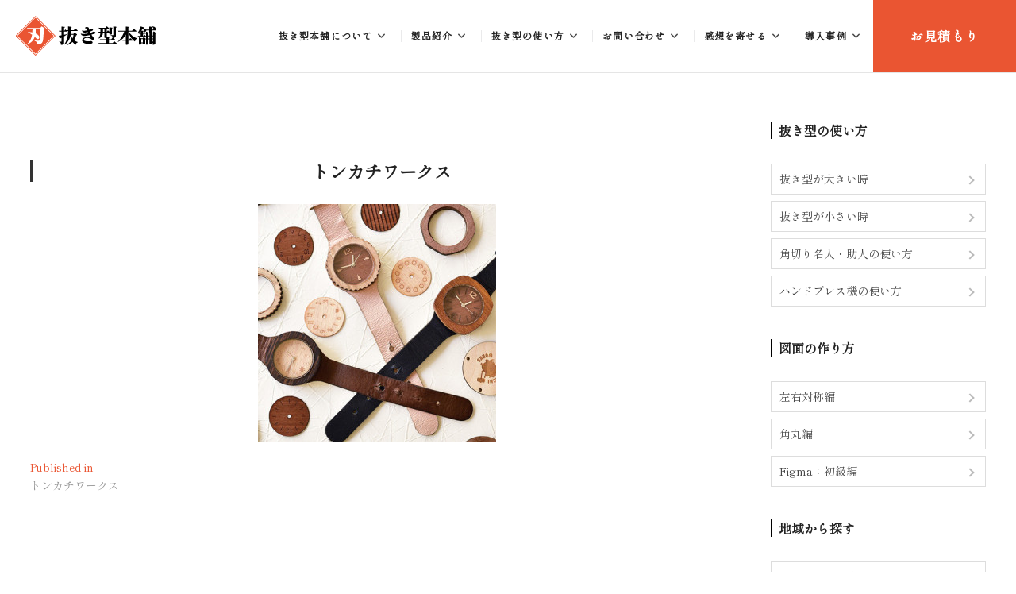

--- FILE ---
content_type: text/html; charset=UTF-8
request_url: https://www.nukigata.me/tonkachi-works/tonkachi-works-2/
body_size: 23344
content:
<!DOCTYPE html>
<html dir="ltr" lang="ja" prefix="og: https://ogp.me/ns#">
<head>
<meta charset="UTF-8" />
<meta name="viewport" content="width=device-width" />
<link rel="profile" href="http://gmpg.org/xfn/11" />
<link rel="preconnect" href="https://fonts.googleapis.com">
<link rel="preconnect" href="https://fonts.gstatic.com" crossorigin>
<link href="https://fonts.googleapis.com/css2?family=Shippori+Mincho&display=swap" rel="stylesheet">
<link rel="stylesheet" href="https://cdnjs.cloudflare.com/ajax/libs/font-awesome/6.4.0/css/all.min.css">
<title>トンカチワークス｜革・ゴム・紙・布の金型なら抜き型本舗</title>
	<style>img:is([sizes="auto" i], [sizes^="auto," i]) { contain-intrinsic-size: 3000px 1500px }</style>
	
		<!-- All in One SEO 4.9.3 - aioseo.com -->
	<meta name="robots" content="max-image-preview:large" />
	<meta name="author" content="抜き型本舗"/>
	<link rel="canonical" href="https://www.nukigata.me/tonkachi-works/tonkachi-works-2/" />
	<meta name="generator" content="All in One SEO (AIOSEO) 4.9.3" />
		<meta property="og:locale" content="ja_JP" />
		<meta property="og:site_name" content="革・ゴム・紙・布の金型なら抜き型本舗 ｜ 抜き型本舗はクラフト作家様の作品づくりをお手伝いさせて頂きます。" />
		<meta property="og:type" content="article" />
		<meta property="og:title" content="トンカチワークス｜革・ゴム・紙・布の金型なら抜き型本舗" />
		<meta property="og:url" content="https://www.nukigata.me/tonkachi-works/tonkachi-works-2/" />
		<meta property="og:image" content="https://www.nukigata.me/wp-content/uploads/2015/09/logo.png" />
		<meta property="og:image:secure_url" content="https://www.nukigata.me/wp-content/uploads/2015/09/logo.png" />
		<meta property="article:published_time" content="2017-02-24T03:41:25+00:00" />
		<meta property="article:modified_time" content="2017-02-24T03:41:34+00:00" />
		<meta name="twitter:card" content="summary" />
		<meta name="twitter:title" content="トンカチワークス｜革・ゴム・紙・布の金型なら抜き型本舗" />
		<meta name="twitter:image" content="https://www.nukigata.me/wp-content/uploads/2015/09/logo.png" />
		<script type="application/ld+json" class="aioseo-schema">
			{"@context":"https:\/\/schema.org","@graph":[{"@type":"BreadcrumbList","@id":"https:\/\/www.nukigata.me\/tonkachi-works\/tonkachi-works-2\/#breadcrumblist","itemListElement":[{"@type":"ListItem","@id":"https:\/\/www.nukigata.me#listItem","position":1,"name":"\u30db\u30fc\u30e0","item":"https:\/\/www.nukigata.me","nextItem":{"@type":"ListItem","@id":"https:\/\/www.nukigata.me\/tonkachi-works\/tonkachi-works-2\/#listItem","name":"\u30c8\u30f3\u30ab\u30c1\u30ef\u30fc\u30af\u30b9"}},{"@type":"ListItem","@id":"https:\/\/www.nukigata.me\/tonkachi-works\/tonkachi-works-2\/#listItem","position":2,"name":"\u30c8\u30f3\u30ab\u30c1\u30ef\u30fc\u30af\u30b9","previousItem":{"@type":"ListItem","@id":"https:\/\/www.nukigata.me#listItem","name":"\u30db\u30fc\u30e0"}}]},{"@type":"ItemPage","@id":"https:\/\/www.nukigata.me\/tonkachi-works\/tonkachi-works-2\/#itempage","url":"https:\/\/www.nukigata.me\/tonkachi-works\/tonkachi-works-2\/","name":"\u30c8\u30f3\u30ab\u30c1\u30ef\u30fc\u30af\u30b9\uff5c\u9769\u30fb\u30b4\u30e0\u30fb\u7d19\u30fb\u5e03\u306e\u91d1\u578b\u306a\u3089\u629c\u304d\u578b\u672c\u8217","inLanguage":"ja","isPartOf":{"@id":"https:\/\/www.nukigata.me\/#website"},"breadcrumb":{"@id":"https:\/\/www.nukigata.me\/tonkachi-works\/tonkachi-works-2\/#breadcrumblist"},"author":{"@id":"https:\/\/www.nukigata.me\/author\/marumi\/#author"},"creator":{"@id":"https:\/\/www.nukigata.me\/author\/marumi\/#author"},"datePublished":"2017-02-24T12:41:25+09:00","dateModified":"2017-02-24T12:41:34+09:00"},{"@type":"Organization","@id":"https:\/\/www.nukigata.me\/#organization","name":"\u629c\u304d\u578b\u672c\u8217","description":"\u629c\u304d\u578b\u672c\u8217\u306f\u30af\u30e9\u30d5\u30c8\u4f5c\u5bb6\u69d8\u306e\u4f5c\u54c1\u3065\u304f\u308a\u3092\u304a\u624b\u4f1d\u3044\u3055\u305b\u3066\u9802\u304d\u307e\u3059\u3002","url":"https:\/\/www.nukigata.me\/","telephone":"+81786853301","logo":{"@type":"ImageObject","url":"https:\/\/www.nukigata.me\/wp-content\/uploads\/2015\/09\/logo.png","@id":"https:\/\/www.nukigata.me\/tonkachi-works\/tonkachi-works-2\/#organizationLogo","width":177,"height":50},"image":{"@id":"https:\/\/www.nukigata.me\/tonkachi-works\/tonkachi-works-2\/#organizationLogo"}},{"@type":"Person","@id":"https:\/\/www.nukigata.me\/author\/marumi\/#author","url":"https:\/\/www.nukigata.me\/author\/marumi\/","name":"\u629c\u304d\u578b\u672c\u8217","image":{"@type":"ImageObject","@id":"https:\/\/www.nukigata.me\/tonkachi-works\/tonkachi-works-2\/#authorImage","url":"https:\/\/secure.gravatar.com\/avatar\/4d967c2ae8288e4e5ebbf3ccdf87b7fcbdd28bbebd91fce478c7b9140216d5ed?s=96&d=mm&r=g","width":96,"height":96,"caption":"\u629c\u304d\u578b\u672c\u8217"}},{"@type":"WebSite","@id":"https:\/\/www.nukigata.me\/#website","url":"https:\/\/www.nukigata.me\/","name":"\u9769\u30fb\u30b4\u30e0\u30fb\u7d19\u30fb\u5e03\u306e\u91d1\u578b\u306a\u3089\u629c\u304d\u578b\u672c\u8217","description":"\u629c\u304d\u578b\u672c\u8217\u306f\u30af\u30e9\u30d5\u30c8\u4f5c\u5bb6\u69d8\u306e\u4f5c\u54c1\u3065\u304f\u308a\u3092\u304a\u624b\u4f1d\u3044\u3055\u305b\u3066\u9802\u304d\u307e\u3059\u3002","inLanguage":"ja","publisher":{"@id":"https:\/\/www.nukigata.me\/#organization"}}]}
		</script>
		<!-- All in One SEO -->

<link rel="alternate" type="application/rss+xml" title="革・ゴム・紙・布の金型なら抜き型本舗 &raquo; フィード" href="https://www.nukigata.me/feed/" />
<link rel="alternate" type="application/rss+xml" title="革・ゴム・紙・布の金型なら抜き型本舗 &raquo; コメントフィード" href="https://www.nukigata.me/comments/feed/" />
		<!-- This site uses the Google Analytics by MonsterInsights plugin v9.11.1 - Using Analytics tracking - https://www.monsterinsights.com/ -->
							<script src="//www.googletagmanager.com/gtag/js?id=G-3JQYRLJC6E"  data-cfasync="false" data-wpfc-render="false" type="text/javascript" async></script>
			<script data-cfasync="false" data-wpfc-render="false" type="text/javascript">
				var mi_version = '9.11.1';
				var mi_track_user = true;
				var mi_no_track_reason = '';
								var MonsterInsightsDefaultLocations = {"page_location":"https:\/\/www.nukigata.me\/tonkachi-works\/tonkachi-works-2\/"};
								if ( typeof MonsterInsightsPrivacyGuardFilter === 'function' ) {
					var MonsterInsightsLocations = (typeof MonsterInsightsExcludeQuery === 'object') ? MonsterInsightsPrivacyGuardFilter( MonsterInsightsExcludeQuery ) : MonsterInsightsPrivacyGuardFilter( MonsterInsightsDefaultLocations );
				} else {
					var MonsterInsightsLocations = (typeof MonsterInsightsExcludeQuery === 'object') ? MonsterInsightsExcludeQuery : MonsterInsightsDefaultLocations;
				}

								var disableStrs = [
										'ga-disable-G-3JQYRLJC6E',
									];

				/* Function to detect opted out users */
				function __gtagTrackerIsOptedOut() {
					for (var index = 0; index < disableStrs.length; index++) {
						if (document.cookie.indexOf(disableStrs[index] + '=true') > -1) {
							return true;
						}
					}

					return false;
				}

				/* Disable tracking if the opt-out cookie exists. */
				if (__gtagTrackerIsOptedOut()) {
					for (var index = 0; index < disableStrs.length; index++) {
						window[disableStrs[index]] = true;
					}
				}

				/* Opt-out function */
				function __gtagTrackerOptout() {
					for (var index = 0; index < disableStrs.length; index++) {
						document.cookie = disableStrs[index] + '=true; expires=Thu, 31 Dec 2099 23:59:59 UTC; path=/';
						window[disableStrs[index]] = true;
					}
				}

				if ('undefined' === typeof gaOptout) {
					function gaOptout() {
						__gtagTrackerOptout();
					}
				}
								window.dataLayer = window.dataLayer || [];

				window.MonsterInsightsDualTracker = {
					helpers: {},
					trackers: {},
				};
				if (mi_track_user) {
					function __gtagDataLayer() {
						dataLayer.push(arguments);
					}

					function __gtagTracker(type, name, parameters) {
						if (!parameters) {
							parameters = {};
						}

						if (parameters.send_to) {
							__gtagDataLayer.apply(null, arguments);
							return;
						}

						if (type === 'event') {
														parameters.send_to = monsterinsights_frontend.v4_id;
							var hookName = name;
							if (typeof parameters['event_category'] !== 'undefined') {
								hookName = parameters['event_category'] + ':' + name;
							}

							if (typeof MonsterInsightsDualTracker.trackers[hookName] !== 'undefined') {
								MonsterInsightsDualTracker.trackers[hookName](parameters);
							} else {
								__gtagDataLayer('event', name, parameters);
							}
							
						} else {
							__gtagDataLayer.apply(null, arguments);
						}
					}

					__gtagTracker('js', new Date());
					__gtagTracker('set', {
						'developer_id.dZGIzZG': true,
											});
					if ( MonsterInsightsLocations.page_location ) {
						__gtagTracker('set', MonsterInsightsLocations);
					}
										__gtagTracker('config', 'G-3JQYRLJC6E', {"forceSSL":"true","link_attribution":"true"} );
										window.gtag = __gtagTracker;										(function () {
						/* https://developers.google.com/analytics/devguides/collection/analyticsjs/ */
						/* ga and __gaTracker compatibility shim. */
						var noopfn = function () {
							return null;
						};
						var newtracker = function () {
							return new Tracker();
						};
						var Tracker = function () {
							return null;
						};
						var p = Tracker.prototype;
						p.get = noopfn;
						p.set = noopfn;
						p.send = function () {
							var args = Array.prototype.slice.call(arguments);
							args.unshift('send');
							__gaTracker.apply(null, args);
						};
						var __gaTracker = function () {
							var len = arguments.length;
							if (len === 0) {
								return;
							}
							var f = arguments[len - 1];
							if (typeof f !== 'object' || f === null || typeof f.hitCallback !== 'function') {
								if ('send' === arguments[0]) {
									var hitConverted, hitObject = false, action;
									if ('event' === arguments[1]) {
										if ('undefined' !== typeof arguments[3]) {
											hitObject = {
												'eventAction': arguments[3],
												'eventCategory': arguments[2],
												'eventLabel': arguments[4],
												'value': arguments[5] ? arguments[5] : 1,
											}
										}
									}
									if ('pageview' === arguments[1]) {
										if ('undefined' !== typeof arguments[2]) {
											hitObject = {
												'eventAction': 'page_view',
												'page_path': arguments[2],
											}
										}
									}
									if (typeof arguments[2] === 'object') {
										hitObject = arguments[2];
									}
									if (typeof arguments[5] === 'object') {
										Object.assign(hitObject, arguments[5]);
									}
									if ('undefined' !== typeof arguments[1].hitType) {
										hitObject = arguments[1];
										if ('pageview' === hitObject.hitType) {
											hitObject.eventAction = 'page_view';
										}
									}
									if (hitObject) {
										action = 'timing' === arguments[1].hitType ? 'timing_complete' : hitObject.eventAction;
										hitConverted = mapArgs(hitObject);
										__gtagTracker('event', action, hitConverted);
									}
								}
								return;
							}

							function mapArgs(args) {
								var arg, hit = {};
								var gaMap = {
									'eventCategory': 'event_category',
									'eventAction': 'event_action',
									'eventLabel': 'event_label',
									'eventValue': 'event_value',
									'nonInteraction': 'non_interaction',
									'timingCategory': 'event_category',
									'timingVar': 'name',
									'timingValue': 'value',
									'timingLabel': 'event_label',
									'page': 'page_path',
									'location': 'page_location',
									'title': 'page_title',
									'referrer' : 'page_referrer',
								};
								for (arg in args) {
																		if (!(!args.hasOwnProperty(arg) || !gaMap.hasOwnProperty(arg))) {
										hit[gaMap[arg]] = args[arg];
									} else {
										hit[arg] = args[arg];
									}
								}
								return hit;
							}

							try {
								f.hitCallback();
							} catch (ex) {
							}
						};
						__gaTracker.create = newtracker;
						__gaTracker.getByName = newtracker;
						__gaTracker.getAll = function () {
							return [];
						};
						__gaTracker.remove = noopfn;
						__gaTracker.loaded = true;
						window['__gaTracker'] = __gaTracker;
					})();
									} else {
										console.log("");
					(function () {
						function __gtagTracker() {
							return null;
						}

						window['__gtagTracker'] = __gtagTracker;
						window['gtag'] = __gtagTracker;
					})();
									}
			</script>
							<!-- / Google Analytics by MonsterInsights -->
		<script type="text/javascript">
/* <![CDATA[ */
window._wpemojiSettings = {"baseUrl":"https:\/\/s.w.org\/images\/core\/emoji\/16.0.1\/72x72\/","ext":".png","svgUrl":"https:\/\/s.w.org\/images\/core\/emoji\/16.0.1\/svg\/","svgExt":".svg","source":{"concatemoji":"https:\/\/www.nukigata.me\/wp-includes\/js\/wp-emoji-release.min.js?ver=6.8.3"}};
/*! This file is auto-generated */
!function(s,n){var o,i,e;function c(e){try{var t={supportTests:e,timestamp:(new Date).valueOf()};sessionStorage.setItem(o,JSON.stringify(t))}catch(e){}}function p(e,t,n){e.clearRect(0,0,e.canvas.width,e.canvas.height),e.fillText(t,0,0);var t=new Uint32Array(e.getImageData(0,0,e.canvas.width,e.canvas.height).data),a=(e.clearRect(0,0,e.canvas.width,e.canvas.height),e.fillText(n,0,0),new Uint32Array(e.getImageData(0,0,e.canvas.width,e.canvas.height).data));return t.every(function(e,t){return e===a[t]})}function u(e,t){e.clearRect(0,0,e.canvas.width,e.canvas.height),e.fillText(t,0,0);for(var n=e.getImageData(16,16,1,1),a=0;a<n.data.length;a++)if(0!==n.data[a])return!1;return!0}function f(e,t,n,a){switch(t){case"flag":return n(e,"\ud83c\udff3\ufe0f\u200d\u26a7\ufe0f","\ud83c\udff3\ufe0f\u200b\u26a7\ufe0f")?!1:!n(e,"\ud83c\udde8\ud83c\uddf6","\ud83c\udde8\u200b\ud83c\uddf6")&&!n(e,"\ud83c\udff4\udb40\udc67\udb40\udc62\udb40\udc65\udb40\udc6e\udb40\udc67\udb40\udc7f","\ud83c\udff4\u200b\udb40\udc67\u200b\udb40\udc62\u200b\udb40\udc65\u200b\udb40\udc6e\u200b\udb40\udc67\u200b\udb40\udc7f");case"emoji":return!a(e,"\ud83e\udedf")}return!1}function g(e,t,n,a){var r="undefined"!=typeof WorkerGlobalScope&&self instanceof WorkerGlobalScope?new OffscreenCanvas(300,150):s.createElement("canvas"),o=r.getContext("2d",{willReadFrequently:!0}),i=(o.textBaseline="top",o.font="600 32px Arial",{});return e.forEach(function(e){i[e]=t(o,e,n,a)}),i}function t(e){var t=s.createElement("script");t.src=e,t.defer=!0,s.head.appendChild(t)}"undefined"!=typeof Promise&&(o="wpEmojiSettingsSupports",i=["flag","emoji"],n.supports={everything:!0,everythingExceptFlag:!0},e=new Promise(function(e){s.addEventListener("DOMContentLoaded",e,{once:!0})}),new Promise(function(t){var n=function(){try{var e=JSON.parse(sessionStorage.getItem(o));if("object"==typeof e&&"number"==typeof e.timestamp&&(new Date).valueOf()<e.timestamp+604800&&"object"==typeof e.supportTests)return e.supportTests}catch(e){}return null}();if(!n){if("undefined"!=typeof Worker&&"undefined"!=typeof OffscreenCanvas&&"undefined"!=typeof URL&&URL.createObjectURL&&"undefined"!=typeof Blob)try{var e="postMessage("+g.toString()+"("+[JSON.stringify(i),f.toString(),p.toString(),u.toString()].join(",")+"));",a=new Blob([e],{type:"text/javascript"}),r=new Worker(URL.createObjectURL(a),{name:"wpTestEmojiSupports"});return void(r.onmessage=function(e){c(n=e.data),r.terminate(),t(n)})}catch(e){}c(n=g(i,f,p,u))}t(n)}).then(function(e){for(var t in e)n.supports[t]=e[t],n.supports.everything=n.supports.everything&&n.supports[t],"flag"!==t&&(n.supports.everythingExceptFlag=n.supports.everythingExceptFlag&&n.supports[t]);n.supports.everythingExceptFlag=n.supports.everythingExceptFlag&&!n.supports.flag,n.DOMReady=!1,n.readyCallback=function(){n.DOMReady=!0}}).then(function(){return e}).then(function(){var e;n.supports.everything||(n.readyCallback(),(e=n.source||{}).concatemoji?t(e.concatemoji):e.wpemoji&&e.twemoji&&(t(e.twemoji),t(e.wpemoji)))}))}((window,document),window._wpemojiSettings);
/* ]]> */
</script>
<link rel='stylesheet' id='sbi_styles-css' href='https://www.nukigata.me/wp-content/plugins/instagram-feed/css/sbi-styles.min.css?ver=6.10.0' type='text/css' media='all' />
<style id='wp-emoji-styles-inline-css' type='text/css'>

	img.wp-smiley, img.emoji {
		display: inline !important;
		border: none !important;
		box-shadow: none !important;
		height: 1em !important;
		width: 1em !important;
		margin: 0 0.07em !important;
		vertical-align: -0.1em !important;
		background: none !important;
		padding: 0 !important;
	}
</style>
<link rel='stylesheet' id='wp-block-library-css' href='https://www.nukigata.me/wp-includes/css/dist/block-library/style.min.css?ver=6.8.3' type='text/css' media='all' />
<style id='classic-theme-styles-inline-css' type='text/css'>
/*! This file is auto-generated */
.wp-block-button__link{color:#fff;background-color:#32373c;border-radius:9999px;box-shadow:none;text-decoration:none;padding:calc(.667em + 2px) calc(1.333em + 2px);font-size:1.125em}.wp-block-file__button{background:#32373c;color:#fff;text-decoration:none}
</style>
<link rel='stylesheet' id='aioseo/css/src/vue/standalone/blocks/table-of-contents/global.scss-css' href='https://www.nukigata.me/wp-content/plugins/all-in-one-seo-pack/dist/Lite/assets/css/table-of-contents/global.e90f6d47.css?ver=4.9.3' type='text/css' media='all' />
<style id='global-styles-inline-css' type='text/css'>
:root{--wp--preset--aspect-ratio--square: 1;--wp--preset--aspect-ratio--4-3: 4/3;--wp--preset--aspect-ratio--3-4: 3/4;--wp--preset--aspect-ratio--3-2: 3/2;--wp--preset--aspect-ratio--2-3: 2/3;--wp--preset--aspect-ratio--16-9: 16/9;--wp--preset--aspect-ratio--9-16: 9/16;--wp--preset--color--black: #000000;--wp--preset--color--cyan-bluish-gray: #abb8c3;--wp--preset--color--white: #ffffff;--wp--preset--color--pale-pink: #f78da7;--wp--preset--color--vivid-red: #cf2e2e;--wp--preset--color--luminous-vivid-orange: #ff6900;--wp--preset--color--luminous-vivid-amber: #fcb900;--wp--preset--color--light-green-cyan: #7bdcb5;--wp--preset--color--vivid-green-cyan: #00d084;--wp--preset--color--pale-cyan-blue: #8ed1fc;--wp--preset--color--vivid-cyan-blue: #0693e3;--wp--preset--color--vivid-purple: #9b51e0;--wp--preset--gradient--vivid-cyan-blue-to-vivid-purple: linear-gradient(135deg,rgba(6,147,227,1) 0%,rgb(155,81,224) 100%);--wp--preset--gradient--light-green-cyan-to-vivid-green-cyan: linear-gradient(135deg,rgb(122,220,180) 0%,rgb(0,208,130) 100%);--wp--preset--gradient--luminous-vivid-amber-to-luminous-vivid-orange: linear-gradient(135deg,rgba(252,185,0,1) 0%,rgba(255,105,0,1) 100%);--wp--preset--gradient--luminous-vivid-orange-to-vivid-red: linear-gradient(135deg,rgba(255,105,0,1) 0%,rgb(207,46,46) 100%);--wp--preset--gradient--very-light-gray-to-cyan-bluish-gray: linear-gradient(135deg,rgb(238,238,238) 0%,rgb(169,184,195) 100%);--wp--preset--gradient--cool-to-warm-spectrum: linear-gradient(135deg,rgb(74,234,220) 0%,rgb(151,120,209) 20%,rgb(207,42,186) 40%,rgb(238,44,130) 60%,rgb(251,105,98) 80%,rgb(254,248,76) 100%);--wp--preset--gradient--blush-light-purple: linear-gradient(135deg,rgb(255,206,236) 0%,rgb(152,150,240) 100%);--wp--preset--gradient--blush-bordeaux: linear-gradient(135deg,rgb(254,205,165) 0%,rgb(254,45,45) 50%,rgb(107,0,62) 100%);--wp--preset--gradient--luminous-dusk: linear-gradient(135deg,rgb(255,203,112) 0%,rgb(199,81,192) 50%,rgb(65,88,208) 100%);--wp--preset--gradient--pale-ocean: linear-gradient(135deg,rgb(255,245,203) 0%,rgb(182,227,212) 50%,rgb(51,167,181) 100%);--wp--preset--gradient--electric-grass: linear-gradient(135deg,rgb(202,248,128) 0%,rgb(113,206,126) 100%);--wp--preset--gradient--midnight: linear-gradient(135deg,rgb(2,3,129) 0%,rgb(40,116,252) 100%);--wp--preset--font-size--small: 13px;--wp--preset--font-size--medium: 20px;--wp--preset--font-size--large: 36px;--wp--preset--font-size--x-large: 42px;--wp--preset--spacing--20: 0.44rem;--wp--preset--spacing--30: 0.67rem;--wp--preset--spacing--40: 1rem;--wp--preset--spacing--50: 1.5rem;--wp--preset--spacing--60: 2.25rem;--wp--preset--spacing--70: 3.38rem;--wp--preset--spacing--80: 5.06rem;--wp--preset--shadow--natural: 6px 6px 9px rgba(0, 0, 0, 0.2);--wp--preset--shadow--deep: 12px 12px 50px rgba(0, 0, 0, 0.4);--wp--preset--shadow--sharp: 6px 6px 0px rgba(0, 0, 0, 0.2);--wp--preset--shadow--outlined: 6px 6px 0px -3px rgba(255, 255, 255, 1), 6px 6px rgba(0, 0, 0, 1);--wp--preset--shadow--crisp: 6px 6px 0px rgba(0, 0, 0, 1);}:where(.is-layout-flex){gap: 0.5em;}:where(.is-layout-grid){gap: 0.5em;}body .is-layout-flex{display: flex;}.is-layout-flex{flex-wrap: wrap;align-items: center;}.is-layout-flex > :is(*, div){margin: 0;}body .is-layout-grid{display: grid;}.is-layout-grid > :is(*, div){margin: 0;}:where(.wp-block-columns.is-layout-flex){gap: 2em;}:where(.wp-block-columns.is-layout-grid){gap: 2em;}:where(.wp-block-post-template.is-layout-flex){gap: 1.25em;}:where(.wp-block-post-template.is-layout-grid){gap: 1.25em;}.has-black-color{color: var(--wp--preset--color--black) !important;}.has-cyan-bluish-gray-color{color: var(--wp--preset--color--cyan-bluish-gray) !important;}.has-white-color{color: var(--wp--preset--color--white) !important;}.has-pale-pink-color{color: var(--wp--preset--color--pale-pink) !important;}.has-vivid-red-color{color: var(--wp--preset--color--vivid-red) !important;}.has-luminous-vivid-orange-color{color: var(--wp--preset--color--luminous-vivid-orange) !important;}.has-luminous-vivid-amber-color{color: var(--wp--preset--color--luminous-vivid-amber) !important;}.has-light-green-cyan-color{color: var(--wp--preset--color--light-green-cyan) !important;}.has-vivid-green-cyan-color{color: var(--wp--preset--color--vivid-green-cyan) !important;}.has-pale-cyan-blue-color{color: var(--wp--preset--color--pale-cyan-blue) !important;}.has-vivid-cyan-blue-color{color: var(--wp--preset--color--vivid-cyan-blue) !important;}.has-vivid-purple-color{color: var(--wp--preset--color--vivid-purple) !important;}.has-black-background-color{background-color: var(--wp--preset--color--black) !important;}.has-cyan-bluish-gray-background-color{background-color: var(--wp--preset--color--cyan-bluish-gray) !important;}.has-white-background-color{background-color: var(--wp--preset--color--white) !important;}.has-pale-pink-background-color{background-color: var(--wp--preset--color--pale-pink) !important;}.has-vivid-red-background-color{background-color: var(--wp--preset--color--vivid-red) !important;}.has-luminous-vivid-orange-background-color{background-color: var(--wp--preset--color--luminous-vivid-orange) !important;}.has-luminous-vivid-amber-background-color{background-color: var(--wp--preset--color--luminous-vivid-amber) !important;}.has-light-green-cyan-background-color{background-color: var(--wp--preset--color--light-green-cyan) !important;}.has-vivid-green-cyan-background-color{background-color: var(--wp--preset--color--vivid-green-cyan) !important;}.has-pale-cyan-blue-background-color{background-color: var(--wp--preset--color--pale-cyan-blue) !important;}.has-vivid-cyan-blue-background-color{background-color: var(--wp--preset--color--vivid-cyan-blue) !important;}.has-vivid-purple-background-color{background-color: var(--wp--preset--color--vivid-purple) !important;}.has-black-border-color{border-color: var(--wp--preset--color--black) !important;}.has-cyan-bluish-gray-border-color{border-color: var(--wp--preset--color--cyan-bluish-gray) !important;}.has-white-border-color{border-color: var(--wp--preset--color--white) !important;}.has-pale-pink-border-color{border-color: var(--wp--preset--color--pale-pink) !important;}.has-vivid-red-border-color{border-color: var(--wp--preset--color--vivid-red) !important;}.has-luminous-vivid-orange-border-color{border-color: var(--wp--preset--color--luminous-vivid-orange) !important;}.has-luminous-vivid-amber-border-color{border-color: var(--wp--preset--color--luminous-vivid-amber) !important;}.has-light-green-cyan-border-color{border-color: var(--wp--preset--color--light-green-cyan) !important;}.has-vivid-green-cyan-border-color{border-color: var(--wp--preset--color--vivid-green-cyan) !important;}.has-pale-cyan-blue-border-color{border-color: var(--wp--preset--color--pale-cyan-blue) !important;}.has-vivid-cyan-blue-border-color{border-color: var(--wp--preset--color--vivid-cyan-blue) !important;}.has-vivid-purple-border-color{border-color: var(--wp--preset--color--vivid-purple) !important;}.has-vivid-cyan-blue-to-vivid-purple-gradient-background{background: var(--wp--preset--gradient--vivid-cyan-blue-to-vivid-purple) !important;}.has-light-green-cyan-to-vivid-green-cyan-gradient-background{background: var(--wp--preset--gradient--light-green-cyan-to-vivid-green-cyan) !important;}.has-luminous-vivid-amber-to-luminous-vivid-orange-gradient-background{background: var(--wp--preset--gradient--luminous-vivid-amber-to-luminous-vivid-orange) !important;}.has-luminous-vivid-orange-to-vivid-red-gradient-background{background: var(--wp--preset--gradient--luminous-vivid-orange-to-vivid-red) !important;}.has-very-light-gray-to-cyan-bluish-gray-gradient-background{background: var(--wp--preset--gradient--very-light-gray-to-cyan-bluish-gray) !important;}.has-cool-to-warm-spectrum-gradient-background{background: var(--wp--preset--gradient--cool-to-warm-spectrum) !important;}.has-blush-light-purple-gradient-background{background: var(--wp--preset--gradient--blush-light-purple) !important;}.has-blush-bordeaux-gradient-background{background: var(--wp--preset--gradient--blush-bordeaux) !important;}.has-luminous-dusk-gradient-background{background: var(--wp--preset--gradient--luminous-dusk) !important;}.has-pale-ocean-gradient-background{background: var(--wp--preset--gradient--pale-ocean) !important;}.has-electric-grass-gradient-background{background: var(--wp--preset--gradient--electric-grass) !important;}.has-midnight-gradient-background{background: var(--wp--preset--gradient--midnight) !important;}.has-small-font-size{font-size: var(--wp--preset--font-size--small) !important;}.has-medium-font-size{font-size: var(--wp--preset--font-size--medium) !important;}.has-large-font-size{font-size: var(--wp--preset--font-size--large) !important;}.has-x-large-font-size{font-size: var(--wp--preset--font-size--x-large) !important;}
:where(.wp-block-post-template.is-layout-flex){gap: 1.25em;}:where(.wp-block-post-template.is-layout-grid){gap: 1.25em;}
:where(.wp-block-columns.is-layout-flex){gap: 2em;}:where(.wp-block-columns.is-layout-grid){gap: 2em;}
:root :where(.wp-block-pullquote){font-size: 1.5em;line-height: 1.6;}
</style>
<link rel='stylesheet' id='base-item-list-css' href='https://www.nukigata.me/wp-content/plugins/base-item-list/assets/css/base-item-list.css?ver=6.8.3' type='text/css' media='all' />
<link rel='stylesheet' id='contact-form-7-css' href='https://www.nukigata.me/wp-content/plugins/contact-form-7/includes/css/styles.css?ver=6.1.4' type='text/css' media='all' />
<link rel='stylesheet' id='cf7msm_styles-css' href='https://www.nukigata.me/wp-content/plugins/contact-form-7-multi-step-module/resources/cf7msm.css?ver=4.5' type='text/css' media='all' />
<link rel='stylesheet' id='extension-style-css' href='https://www.nukigata.me/wp-content/themes/nukigatahompo/style.css?ver=6.8.3' type='text/css' media='all' />
<link rel='stylesheet' id='extension-font-icons-css' href='https://www.nukigata.me/wp-content/themes/nukigatahompo/assets/font-icons/css/all.min.css?ver=6.8.3' type='text/css' media='all' />
<link rel='stylesheet' id='extension-designs-css' href='https://www.nukigata.me/wp-content/themes/nukigatahompo/css/style-cd-1.css?ver=6.8.3' type='text/css' media='all' />
<style id='extension-designs-inline-css' type='text/css'>
#site-branding #site-title, #site-branding #site-description{
			clip: rect(1px, 1px, 1px, 1px);
			position: absolute;
		}
		#site-detail {
			padding: 0;
		}
</style>
<link rel='stylesheet' id='cf7cf-style-css' href='https://www.nukigata.me/wp-content/plugins/cf7-conditional-fields/style.css?ver=2.6.7' type='text/css' media='all' />
<link rel='stylesheet' id='extension-google-fonts-css' href='https://www.nukigata.me/wp-content/fonts/f5fcaf20ef51697d6c5046ba616ef828.css?ver=6.8.3' type='text/css' media='all' />
<script type="text/javascript" src="https://www.nukigata.me/wp-content/plugins/google-analytics-for-wordpress/assets/js/frontend-gtag.min.js?ver=9.11.1" id="monsterinsights-frontend-script-js" async="async" data-wp-strategy="async"></script>
<script data-cfasync="false" data-wpfc-render="false" type="text/javascript" id='monsterinsights-frontend-script-js-extra'>/* <![CDATA[ */
var monsterinsights_frontend = {"js_events_tracking":"true","download_extensions":"doc,pdf,ppt,zip,xls,docx,pptx,xlsx","inbound_paths":"[{\"path\":\"\\\/go\\\/\",\"label\":\"affiliate\"},{\"path\":\"\\\/recommend\\\/\",\"label\":\"affiliate\"}]","home_url":"https:\/\/www.nukigata.me","hash_tracking":"false","v4_id":"G-3JQYRLJC6E"};/* ]]> */
</script>
<script type="text/javascript" src="https://www.nukigata.me/wp-includes/js/jquery/jquery.min.js?ver=3.7.1" id="jquery-core-js"></script>
<script type="text/javascript" src="https://www.nukigata.me/wp-includes/js/jquery/jquery-migrate.min.js?ver=3.4.1" id="jquery-migrate-js"></script>
<!--[if lt IE 9]>
<script type="text/javascript" src="https://www.nukigata.me/wp-content/themes/nukigatahompo/js/html5.js?ver=3.7.3" id="html5-js"></script>
<![endif]-->
<link rel="https://api.w.org/" href="https://www.nukigata.me/wp-json/" /><link rel="alternate" title="JSON" type="application/json" href="https://www.nukigata.me/wp-json/wp/v2/media/419" /><link rel="EditURI" type="application/rsd+xml" title="RSD" href="https://www.nukigata.me/xmlrpc.php?rsd" />
<meta name="generator" content="WordPress 6.8.3" />
<link rel='shortlink' href='https://www.nukigata.me/?p=419' />
<link rel="alternate" title="oEmbed (JSON)" type="application/json+oembed" href="https://www.nukigata.me/wp-json/oembed/1.0/embed?url=https%3A%2F%2Fwww.nukigata.me%2Ftonkachi-works%2Ftonkachi-works-2%2F" />
<link rel="alternate" title="oEmbed (XML)" type="text/xml+oembed" href="https://www.nukigata.me/wp-json/oembed/1.0/embed?url=https%3A%2F%2Fwww.nukigata.me%2Ftonkachi-works%2Ftonkachi-works-2%2F&#038;format=xml" />
<link rel="apple-touch-icon" sizes="57x57" href="/wp-content/uploads/fbrfg/apple-touch-icon-57x57.png">
<link rel="apple-touch-icon" sizes="60x60" href="/wp-content/uploads/fbrfg/apple-touch-icon-60x60.png">
<link rel="icon" type="image/png" href="/wp-content/uploads/fbrfg/favicon-32x32.png" sizes="32x32">
<link rel="icon" type="image/png" href="/wp-content/uploads/fbrfg/favicon-16x16.png" sizes="16x16">
<link rel="manifest" href="/wp-content/uploads/fbrfg/manifest.json">
<link rel="mask-icon" href="/wp-content/uploads/fbrfg/safari-pinned-tab.svg" color="#5bbad5">
<link rel="shortcut icon" href="/wp-content/uploads/fbrfg/favicon.ico">
<meta name="msapplication-TileColor" content="#da532c">
<meta name="msapplication-config" content="/wp-content/uploads/fbrfg/browserconfig.xml">
<meta name="theme-color" content="#ffffff"><!-- Instagram Feed CSS -->
<style type="text/css">
#sbi_images {margin-bottom:10px;}
</style>
<script src="https://www.nukigata.me/wp-content/themes/nukigatahompo/js/jquery.readmore.js"></script>
</head>
<body class="attachment wp-singular attachment-template-default single single-attachment postid-419 attachmentid-419 attachment-jpeg wp-custom-logo wp-embed-responsive wp-theme-nukigatahompo  design-1">

<div id="page" class="site">
	<a class="skip-link screen-reader-text" href="#site-content-contain">Skip to content</a>
	<!-- Masthead ============================================= -->
	<header id="masthead" class="site-header" role="banner">
		<div class="header-wrap">
			<!-- Top Header============================================= -->
			<div class="top-header">
								<!-- Main Header============================================= -->
				<div class="main-header clearfix">
											<!-- Main Nav ============================================= -->
						<div id="sticky-header" class="clearfix">
							<div class="wrap">
								<div class="sticky-header-inner clearfix">

									<div id="site-branding" class="site-branding"><a href="https://www.nukigata.me/" class="custom-logo-link" rel="home"><img width="177" height="50" src="https://www.nukigata.me/wp-content/uploads/2015/09/logo.png" class="custom-logo" alt="革・ゴム・紙・布の金型なら抜き型本舗" decoding="async" /></a><div id="site-detail"> <h2 id="site-title"> 				<a href="https://www.nukigata.me/" title="革・ゴム・紙・布の金型なら抜き型本舗" rel="home"> 革・ゴム・紙・布の金型なら抜き型本舗 </a>
				 </h2> <!-- end .site-title --> 					<div id="site-description"> 抜き型本舗はクラフト作家様の作品づくりをお手伝いさせて頂きます。 </div> <!-- end #site-description -->
			
		</div></div>
									<nav id="site-navigation" class="main-navigation clearfix" role="navigation" aria-label="Main Menu">

										<button class="menu-toggle" aria-controls="primary-menu" aria-expanded="false" type="button">
											<span class="line-bar"></span>
									  	</button> <!-- end .menu-toggle -->

										<ul id="primary-menu" class="menu nav-menu"><li id="menu-item-20" class="menu-item menu-item-type-post_type menu-item-object-page menu-item-has-children menu-item-20"><a href="https://www.nukigata.me/about/">抜き型本舗について</a>
<ul class="sub-menu">
	<li id="menu-item-506" class="menu-item menu-item-type-post_type menu-item-object-page menu-item-506"><a href="https://www.nukigata.me/about/">抜き型本舗とは</a></li>
	<li id="menu-item-21" class="menu-item menu-item-type-post_type menu-item-object-page menu-item-21"><a href="https://www.nukigata.me/flow/">導入までの流れ</a></li>
	<li id="menu-item-22" class="menu-item menu-item-type-post_type menu-item-object-page menu-item-22"><a href="https://www.nukigata.me/faq/">よくある質問</a></li>
	<li id="menu-item-817" class="menu-item menu-item-type-post_type menu-item-object-page menu-item-817"><a href="https://www.nukigata.me/transcription/">原型について</a></li>
</ul>
</li>
<li id="menu-item-23" class="menu-item menu-item-type-post_type menu-item-object-page menu-item-has-children menu-item-23"><a href="https://www.nukigata.me/products/">製品紹介</a>
<ul class="sub-menu">
	<li id="menu-item-2416" class="menu-item menu-item-type-post_type menu-item-object-page menu-item-2416"><a href="https://www.nukigata.me/products/hand-press-machine/">ハンドプレス機</a></li>
	<li id="menu-item-450" class="menu-item menu-item-type-post_type menu-item-object-page menu-item-450"><a href="https://www.nukigata.me/products/craft-beginner-set/">抜き型初心者セット</a></li>
	<li id="menu-item-1231" class="menu-item menu-item-type-post_type menu-item-object-page menu-item-1231"><a href="https://www.nukigata.me/products/corner-cutter/">角切り名人・角切り助人</a></li>
	<li id="menu-item-17086" class="menu-item menu-item-type-post_type menu-item-object-page menu-item-17086"><a href="https://www.nukigata.me/products/cutting-board/">裁断板</a></li>
</ul>
</li>
<li id="menu-item-507" class="menu-item menu-item-type-post_type menu-item-object-page menu-item-has-children menu-item-507"><a href="https://www.nukigata.me/tips/vinyl-method/">抜き型の使い方</a>
<ul class="sub-menu">
	<li id="menu-item-508" class="menu-item menu-item-type-post_type menu-item-object-page menu-item-508"><a href="https://www.nukigata.me/tips/vinyl-method/">ビニ板打ち</a></li>
	<li id="menu-item-530" class="menu-item menu-item-type-post_type menu-item-object-page menu-item-530"><a href="https://www.nukigata.me/tips/grip-method/">グリップ棒打ち</a></li>
	<li id="menu-item-1232" class="menu-item menu-item-type-post_type menu-item-object-page menu-item-1232"><a href="https://www.nukigata.me/tips/corner-cutting/">角切り名人の使い方</a></li>
	<li id="menu-item-2459" class="menu-item menu-item-type-post_type menu-item-object-page menu-item-2459"><a href="https://www.nukigata.me/tips/hand-press-tips/">ハンドプレス機の使い方</a></li>
</ul>
</li>
<li id="menu-item-556" class="menu-item menu-item-type-post_type menu-item-object-page menu-item-has-children menu-item-556"><a href="https://www.nukigata.me/contact/">お問い合わせ</a>
<ul class="sub-menu">
	<li id="menu-item-1220" class="menu-item menu-item-type-post_type menu-item-object-page menu-item-1220"><a href="https://www.nukigata.me/simulator/">簡単お見積もり</a></li>
	<li id="menu-item-24" class="menu-item menu-item-type-post_type menu-item-object-page menu-item-24"><a href="https://www.nukigata.me/estimate/">お見積もり</a></li>
	<li id="menu-item-557" class="menu-item menu-item-type-post_type menu-item-object-page menu-item-557"><a href="https://www.nukigata.me/submit/">入稿</a></li>
	<li id="menu-item-558" class="menu-item menu-item-type-post_type menu-item-object-page menu-item-558"><a href="https://www.nukigata.me/contact/">ご相談</a></li>
</ul>
</li>
<li id="menu-item-8254" class="menu-item menu-item-type-post_type menu-item-object-page menu-item-has-children menu-item-8254"><a href="https://www.nukigata.me/review/nukigata/">感想を寄せる</a>
<ul class="sub-menu">
	<li id="menu-item-8255" class="menu-item menu-item-type-post_type menu-item-object-page menu-item-8255"><a href="https://www.nukigata.me/review/nukigata/">抜き型の感想</a></li>
	<li id="menu-item-8253" class="menu-item menu-item-type-post_type menu-item-object-page menu-item-8253"><a href="https://www.nukigata.me/review/hand-press-machine/">ハンドプレス機の感想</a></li>
</ul>
</li>
<li id="menu-item-65" class="menu-item menu-item-type-taxonomy menu-item-object-category menu-item-has-children menu-item-65"><a href="https://www.nukigata.me/category/example/">導入事例</a>
<ul class="sub-menu">
	<li id="menu-item-774" class="menu-item menu-item-type-taxonomy menu-item-object-category menu-item-774"><a href="https://www.nukigata.me/category/example/leather/">革</a></li>
	<li id="menu-item-775" class="menu-item menu-item-type-taxonomy menu-item-object-category menu-item-775"><a href="https://www.nukigata.me/category/example/felt/">不織布</a></li>
	<li id="menu-item-776" class="menu-item menu-item-type-taxonomy menu-item-object-category menu-item-776"><a href="https://www.nukigata.me/category/example/rubber/">ゴム</a></li>
	<li id="menu-item-10352" class="menu-item menu-item-type-taxonomy menu-item-object-category menu-item-10352"><a href="https://www.nukigata.me/category/example/paper/">紙</a></li>
	<li id="menu-item-10353" class="menu-item menu-item-type-taxonomy menu-item-object-category menu-item-10353"><a href="https://www.nukigata.me/category/example/sponge/">スポンジ</a></li>
</ul>
</li>
<li id="menu-item-17860" class="menu-item menu-item-type-post_type menu-item-object-page menu-item-17860"><a href="https://www.nukigata.me/estimate/">お見積もり</a></li>
</ul>									</nav> <!-- end #site-navigation -->
										<div class="header-right">
									<button type="button" class="show-menu-toggle">
								<span class="sn-text">Menu Button</span>
								<span class="bars"></span>
							</button>
				  								<div class="side-menu-wrap">
							<div class="side-menu">
						  		<button type="button" class="hide-menu-toggle">			
									<span class="bars"></span>
							  	</button>

								<div class="side-widget-tray"><section id="block-5" class="widget widget_block widget_media_image"><div class="wp-block-image">
<figure class="aligncenter size-full"><img decoding="async" width="177" height="50" src="https://www.nukigata.me/wp-content/uploads/2015/09/logo.png" alt="" class="wp-image-4"/></figure></div></section><section id="block-6" class="widget widget_block"><div class="mobile_est"><a href="/estimate/">お見積もり</a></div></section><section id="nav_menu-5" class="widget widget_nav_menu"><div class="menu-%e3%83%88%e3%83%83%e3%83%97%e3%83%a1%e3%83%8b%e3%83%a5%e3%83%bc-container"><ul id="menu-%e3%83%88%e3%83%83%e3%83%97%e3%83%a1%e3%83%8b%e3%83%a5%e3%83%bc-1" class="menu"><li class="menu-item menu-item-type-post_type menu-item-object-page menu-item-has-children menu-item-20"><a href="https://www.nukigata.me/about/">抜き型本舗について</a>
<ul class="sub-menu">
	<li class="menu-item menu-item-type-post_type menu-item-object-page menu-item-506"><a href="https://www.nukigata.me/about/">抜き型本舗とは</a></li>
	<li class="menu-item menu-item-type-post_type menu-item-object-page menu-item-21"><a href="https://www.nukigata.me/flow/">導入までの流れ</a></li>
	<li class="menu-item menu-item-type-post_type menu-item-object-page menu-item-22"><a href="https://www.nukigata.me/faq/">よくある質問</a></li>
	<li class="menu-item menu-item-type-post_type menu-item-object-page menu-item-817"><a href="https://www.nukigata.me/transcription/">原型について</a></li>
</ul>
</li>
<li class="menu-item menu-item-type-post_type menu-item-object-page menu-item-has-children menu-item-23"><a href="https://www.nukigata.me/products/">製品紹介</a>
<ul class="sub-menu">
	<li class="menu-item menu-item-type-post_type menu-item-object-page menu-item-2416"><a href="https://www.nukigata.me/products/hand-press-machine/">ハンドプレス機</a></li>
	<li class="menu-item menu-item-type-post_type menu-item-object-page menu-item-450"><a href="https://www.nukigata.me/products/craft-beginner-set/">抜き型初心者セット</a></li>
	<li class="menu-item menu-item-type-post_type menu-item-object-page menu-item-1231"><a href="https://www.nukigata.me/products/corner-cutter/">角切り名人・角切り助人</a></li>
	<li class="menu-item menu-item-type-post_type menu-item-object-page menu-item-17086"><a href="https://www.nukigata.me/products/cutting-board/">裁断板</a></li>
</ul>
</li>
<li class="menu-item menu-item-type-post_type menu-item-object-page menu-item-has-children menu-item-507"><a href="https://www.nukigata.me/tips/vinyl-method/">抜き型の使い方</a>
<ul class="sub-menu">
	<li class="menu-item menu-item-type-post_type menu-item-object-page menu-item-508"><a href="https://www.nukigata.me/tips/vinyl-method/">ビニ板打ち</a></li>
	<li class="menu-item menu-item-type-post_type menu-item-object-page menu-item-530"><a href="https://www.nukigata.me/tips/grip-method/">グリップ棒打ち</a></li>
	<li class="menu-item menu-item-type-post_type menu-item-object-page menu-item-1232"><a href="https://www.nukigata.me/tips/corner-cutting/">角切り名人の使い方</a></li>
	<li class="menu-item menu-item-type-post_type menu-item-object-page menu-item-2459"><a href="https://www.nukigata.me/tips/hand-press-tips/">ハンドプレス機の使い方</a></li>
</ul>
</li>
<li class="menu-item menu-item-type-post_type menu-item-object-page menu-item-has-children menu-item-556"><a href="https://www.nukigata.me/contact/">お問い合わせ</a>
<ul class="sub-menu">
	<li class="menu-item menu-item-type-post_type menu-item-object-page menu-item-1220"><a href="https://www.nukigata.me/simulator/">簡単お見積もり</a></li>
	<li class="menu-item menu-item-type-post_type menu-item-object-page menu-item-24"><a href="https://www.nukigata.me/estimate/">お見積もり</a></li>
	<li class="menu-item menu-item-type-post_type menu-item-object-page menu-item-557"><a href="https://www.nukigata.me/submit/">入稿</a></li>
	<li class="menu-item menu-item-type-post_type menu-item-object-page menu-item-558"><a href="https://www.nukigata.me/contact/">ご相談</a></li>
</ul>
</li>
<li class="menu-item menu-item-type-post_type menu-item-object-page menu-item-has-children menu-item-8254"><a href="https://www.nukigata.me/review/nukigata/">感想を寄せる</a>
<ul class="sub-menu">
	<li class="menu-item menu-item-type-post_type menu-item-object-page menu-item-8255"><a href="https://www.nukigata.me/review/nukigata/">抜き型の感想</a></li>
	<li class="menu-item menu-item-type-post_type menu-item-object-page menu-item-8253"><a href="https://www.nukigata.me/review/hand-press-machine/">ハンドプレス機の感想</a></li>
</ul>
</li>
<li class="menu-item menu-item-type-taxonomy menu-item-object-category menu-item-has-children menu-item-65"><a href="https://www.nukigata.me/category/example/">導入事例</a>
<ul class="sub-menu">
	<li class="menu-item menu-item-type-taxonomy menu-item-object-category menu-item-774"><a href="https://www.nukigata.me/category/example/leather/">革</a></li>
	<li class="menu-item menu-item-type-taxonomy menu-item-object-category menu-item-775"><a href="https://www.nukigata.me/category/example/felt/">不織布</a></li>
	<li class="menu-item menu-item-type-taxonomy menu-item-object-category menu-item-776"><a href="https://www.nukigata.me/category/example/rubber/">ゴム</a></li>
	<li class="menu-item menu-item-type-taxonomy menu-item-object-category menu-item-10352"><a href="https://www.nukigata.me/category/example/paper/">紙</a></li>
	<li class="menu-item menu-item-type-taxonomy menu-item-object-category menu-item-10353"><a href="https://www.nukigata.me/category/example/sponge/">スポンジ</a></li>
</ul>
</li>
<li class="menu-item menu-item-type-post_type menu-item-object-page menu-item-17860"><a href="https://www.nukigata.me/estimate/">お見積もり</a></li>
</ul></div></section></div> <!-- end .side-widget-tray -->							</div><!-- end .side-menu -->
						</div><!-- end .side-menu-wrap -->
							</div> <!-- end .header-right -->
								</div> <!-- end .sticky-header-inner -->
							</div> <!-- end .wrap -->
						</div> <!-- end #sticky-header -->
									</div> <!-- end .main-header -->
			</div> <!-- end .top-header -->

					</div> <!-- end .header-wrap -->
	</header> <!-- end #masthead -->
	<!-- Main Page Start ============================================= -->
	<div id="site-content-contain" class="site-content-contain"><div id="content" class="site-content">
	<div class="wrap">
		<div id="primary" class="content-area">
			<main id="main" class="site-main" role="main">
				<article id="post-419" class="post-419 attachment type-attachment status-inherit hentry">
										 <header class="entry-header">
						
							<div class="entry-meta">
								
									<span class="cat-links">

										
									</span> <!-- end .cat-links -->

															</div> <!-- end .entry-meta -->

						
						<h2 class="entry-title"> <a href="https://www.nukigata.me/tonkachi-works/tonkachi-works-2/" title="トンカチワークス"> トンカチワークス </a> </h2> <!-- end.entry-title -->
						
							<div class="entry-meta">
															</div> <!-- end .entry-meta -->
											</header><!-- end .entry-header -->

					<div class="entry-content">

						<p class="attachment"><a href='https://www.nukigata.me/wp-content/uploads/2017/02/tonkachi-works.jpg'><img fetchpriority="high" decoding="async" width="300" height="300" src="https://www.nukigata.me/wp-content/uploads/2017/02/tonkachi-works-300x300.jpg" class="attachment-medium size-medium" alt="" srcset="https://www.nukigata.me/wp-content/uploads/2017/02/tonkachi-works-300x300.jpg 300w, https://www.nukigata.me/wp-content/uploads/2017/02/tonkachi-works-150x150.jpg 150w, https://www.nukigata.me/wp-content/uploads/2017/02/tonkachi-works-60x60.jpg 60w, https://www.nukigata.me/wp-content/uploads/2017/02/tonkachi-works.jpg 500w" sizes="(max-width: 300px) 100vw, 300px" /></a></p>




<!-- ◇導入事例情報◇ -->




					</div><!-- end .entry-content -->
									</article><!-- end .post -->
				
	<nav class="navigation post-navigation" aria-label="投稿">
		<h2 class="screen-reader-text">投稿ナビゲーション</h2>
		<div class="nav-links"><div class="nav-previous"><a href="https://www.nukigata.me/tonkachi-works/" rel="prev"><span class="meta-nav">Published in</span><span class="post-title">トンカチワークス</span></a></div></div>
	</nav>
			</main><!-- end #main -->
		</div> <!-- end #primary -->
		
		<aside id="secondary" class="widget-area" role="complementary" aria-label="Secondary">
  
  <aside id="nav_menu-3" class="widget widget_nav_menu"><h2 class="widget-title">抜き型の使い方</h2><div class="menu-%e3%83%92%e3%83%b3%e3%83%88%e3%83%a1%e3%83%8b%e3%83%a5%e3%83%bc-container"><ul id="menu-%e3%83%92%e3%83%b3%e3%83%88%e3%83%a1%e3%83%8b%e3%83%a5%e3%83%bc" class="menu"><li id="menu-item-513" class="menu-item menu-item-type-post_type menu-item-object-page menu-item-513"><a href="https://www.nukigata.me/tips/vinyl-method/">抜き型が大きい時</a></li>
<li id="menu-item-529" class="menu-item menu-item-type-post_type menu-item-object-page menu-item-529"><a href="https://www.nukigata.me/tips/grip-method/">抜き型が小さい時</a></li>
<li id="menu-item-1234" class="menu-item menu-item-type-post_type menu-item-object-page menu-item-1234"><a href="https://www.nukigata.me/tips/corner-cutting/">角切り名人・助人の使い方</a></li>
<li id="menu-item-2460" class="menu-item menu-item-type-post_type menu-item-object-page menu-item-2460"><a href="https://www.nukigata.me/tips/hand-press-tips/">ハンドプレス機の使い方</a></li>
</ul></div></aside><aside id="nav_menu-4" class="widget widget_nav_menu"><h2 class="widget-title">図面の作り方</h2><div class="menu-%e5%9b%b3%e9%9d%a2%e3%81%ae%e4%bd%9c%e3%82%8a%e6%96%b9%e3%83%a1%e3%83%8b%e3%83%a5%e3%83%bc-container"><ul id="menu-%e5%9b%b3%e9%9d%a2%e3%81%ae%e4%bd%9c%e3%82%8a%e6%96%b9%e3%83%a1%e3%83%8b%e3%83%a5%e3%83%bc" class="menu"><li id="menu-item-5138" class="menu-item menu-item-type-post_type menu-item-object-page menu-item-5138"><a href="https://www.nukigata.me/drawing/symmetrical/">左右対称編</a></li>
<li id="menu-item-6269" class="menu-item menu-item-type-post_type menu-item-object-page menu-item-6269"><a href="https://www.nukigata.me/drawing/round-corner/">角丸編</a></li>
<li id="menu-item-8689" class="menu-item menu-item-type-post_type menu-item-object-page menu-item-8689"><a href="https://www.nukigata.me/drawing/figma-elementary/">Figma：初級編</a></li>
</ul></div></aside><aside id="taxonomy_list_widget-2" class="widget widget_taxonomy_list_widget"><h2 class="widget-title">地域から探す</h2><ul class="tlw-list" id="taxonomy_list_widget_list_2"><li><a href="https://www.nukigata.me/tag/tohoku/" rel="nofollow">北海道／東北 (5)</a></li><li><a href="https://www.nukigata.me/tag/kanto/" rel="nofollow">関東 (26)</a></li><li><a href="https://www.nukigata.me/tag/chubu/" rel="nofollow">中部 (6)</a></li><li><a href="https://www.nukigata.me/tag/kinki/" rel="nofollow">近畿 (15)</a></li><li><a href="https://www.nukigata.me/tag/chugoku/" rel="nofollow">中国／四国 (6)</a></li><li><a href="https://www.nukigata.me/tag/kyusyu/" rel="nofollow">九州／沖縄 (11)</a></li></ul><!-- .tlw-list --></aside>
</aside><!-- end #secondary -->
	</div><!-- end .wrap -->
</div><!-- end #content -->

		<!-- Footer Start ============================================= -->
		<footer id="colophon" class="site-footer" role="contentinfo">
			<div id="footer_contents" class="wrap">
				<div class="col3"><ul><li id="block-2" class="widget_block widget_media_image"><div class="wp-block-image">
<figure class="aligncenter size-full"><img loading="lazy" decoding="async" width="224" height="145" src="https://www.nukigata.me/wp-content/uploads/2015/10/logo_footer.png" alt="" class="wp-image-147"/></figure></div></li><li id="text-5" class="widget_text"><h3>住所</h3>			<div class="textwidget"><address class="address_style">〒653-0032<br />
兵庫県神戸市長田区苅藻通3-6-7</address>
</div>
		</li><li id="custom_html-7" class="widget_text widget_custom_html"><h3>お問い合わせ先</h3><div class="textwidget custom-html-widget"><address class="mail_style">info@nukigata.me</address></div></li><li id="custom_html-8" class="widget_text widget_custom_html"><h3>電話番号</h3><div class="textwidget custom-html-widget"><address class="tel_style">078-685-3301</address></div></li><li id="custom_html-9" class="widget_text widget_custom_html"><h3>FAX</h3><div class="textwidget custom-html-widget"><address class="tel_style">078-685-3302</address></div></li></ul></div>
				<div class="col3"><ul><li id="nav_menu-2" class="widget_nav_menu"><h3>メニュー</h3><div class="menu-%e3%82%b3%e3%83%b3%e3%83%86%e3%83%b3%e3%83%84%e3%83%a1%e3%83%8b%e3%83%a5%e3%83%bc-container"><ul id="menu-%e3%82%b3%e3%83%b3%e3%83%86%e3%83%b3%e3%83%84%e3%83%a1%e3%83%8b%e3%83%a5%e3%83%bc" class="menu"><li id="menu-item-27" class="menu-item menu-item-type-custom menu-item-object-custom menu-item-home menu-item-27"><a href="https://www.nukigata.me/">トップページ</a></li>
<li id="menu-item-28" class="menu-item menu-item-type-post_type menu-item-object-page menu-item-28"><a href="https://www.nukigata.me/about/">抜き型本舗について</a></li>
<li id="menu-item-29" class="menu-item menu-item-type-post_type menu-item-object-page menu-item-29"><a href="https://www.nukigata.me/flow/">導入までの流れ</a></li>
<li id="menu-item-30" class="menu-item menu-item-type-post_type menu-item-object-page menu-item-30"><a href="https://www.nukigata.me/faq/">よくある質問</a></li>
<li id="menu-item-31" class="menu-item menu-item-type-post_type menu-item-object-page menu-item-31"><a href="https://www.nukigata.me/products/">製品紹介</a></li>
<li id="menu-item-12753" class="menu-item menu-item-type-post_type menu-item-object-page menu-item-12753"><a href="https://www.nukigata.me/products/hand-press-machine/">ハンドプレス機</a></li>
<li id="menu-item-555" class="menu-item menu-item-type-post_type menu-item-object-page menu-item-555"><a href="https://www.nukigata.me/contact/">ご相談</a></li>
<li id="menu-item-1221" class="menu-item menu-item-type-post_type menu-item-object-page menu-item-1221"><a href="https://www.nukigata.me/simulator/">簡単お見積もり</a></li>
<li id="menu-item-32" class="menu-item menu-item-type-post_type menu-item-object-page menu-item-32"><a href="https://www.nukigata.me/estimate/">お見積もり</a></li>
<li id="menu-item-33" class="menu-item menu-item-type-post_type menu-item-object-page menu-item-33"><a href="https://www.nukigata.me/submit/">入稿</a></li>
<li id="menu-item-8206" class="menu-item menu-item-type-post_type menu-item-object-page menu-item-8206"><a href="https://www.nukigata.me/review/nukigata/">抜き型の感想</a></li>
<li id="menu-item-8205" class="menu-item menu-item-type-post_type menu-item-object-page menu-item-8205"><a href="https://www.nukigata.me/review/hand-press-machine/">ハンドプレス機の感想</a></li>
<li id="menu-item-2009" class="menu-item menu-item-type-custom menu-item-object-custom menu-item-2009"><a target="_blank" href="https://nukigata.thebase.in/">抜き型本舗アウトレット</a></li>
</ul></div></li></ul></div>
				<div class="col3"><ul><li id="custom_html-6" class="widget_text widget_custom_html"><h3>インスタグラム</h3><div class="textwidget custom-html-widget">
<div id="sb_instagram"  class="sbi sbi_mob_col_3 sbi_tab_col_3 sbi_col_3 sbi_disable_mobile" style="padding-bottom: 4px; width: 100%;"	 data-feedid="*1"  data-res="auto" data-cols="3" data-colsmobile="3" data-colstablet="3" data-num="12" data-nummobile="12" data-item-padding="2"	 data-shortcode-atts="{}"  data-postid="419" data-locatornonce="111f2080dc" data-imageaspectratio="1:1" data-sbi-flags="favorLocal">
	
	<div id="sbi_images"  style="gap: 4px;">
		<div class="sbi_item sbi_type_image sbi_new sbi_transition"
	id="sbi_18076616990070968" data-date="1756786057">
	<div class="sbi_photo_wrap">
		<a class="sbi_photo" href="https://www.instagram.com/p/DOFfuVfktAG/" target="_blank" rel="noopener nofollow"
			data-full-res="https://scontent-itm1-1.cdninstagram.com/v/t51.82787-15/540394321_18317575729215172_5729141799176472895_n.jpg?stp=dst-jpg_e35_tt6&#038;_nc_cat=100&#038;ccb=7-5&#038;_nc_sid=18de74&#038;efg=eyJlZmdfdGFnIjoiRkVFRC5iZXN0X2ltYWdlX3VybGdlbi5DMyJ9&#038;_nc_ohc=sAGBN7UQ8p8Q7kNvwEd3zkN&#038;_nc_oc=AdnD93ziuqVLGWdDu_qEj53SHCvDMAuheBTuVjifG90s8FY0TdYQz8SoNEnt6BAItgc&#038;_nc_zt=23&#038;_nc_ht=scontent-itm1-1.cdninstagram.com&#038;edm=AM6HXa8EAAAA&#038;_nc_gid=6e4SChJYyMlLdC0K7Uz11g&#038;oh=00_Afpfqw1BV2Lxu2iEFYhwQfLUV7BdirkHO-aRiXXbVaSBOQ&#038;oe=697C170D"
			data-img-src-set="{&quot;d&quot;:&quot;https:\/\/scontent-itm1-1.cdninstagram.com\/v\/t51.82787-15\/540394321_18317575729215172_5729141799176472895_n.jpg?stp=dst-jpg_e35_tt6&amp;_nc_cat=100&amp;ccb=7-5&amp;_nc_sid=18de74&amp;efg=eyJlZmdfdGFnIjoiRkVFRC5iZXN0X2ltYWdlX3VybGdlbi5DMyJ9&amp;_nc_ohc=sAGBN7UQ8p8Q7kNvwEd3zkN&amp;_nc_oc=AdnD93ziuqVLGWdDu_qEj53SHCvDMAuheBTuVjifG90s8FY0TdYQz8SoNEnt6BAItgc&amp;_nc_zt=23&amp;_nc_ht=scontent-itm1-1.cdninstagram.com&amp;edm=AM6HXa8EAAAA&amp;_nc_gid=6e4SChJYyMlLdC0K7Uz11g&amp;oh=00_Afpfqw1BV2Lxu2iEFYhwQfLUV7BdirkHO-aRiXXbVaSBOQ&amp;oe=697C170D&quot;,&quot;150&quot;:&quot;https:\/\/scontent-itm1-1.cdninstagram.com\/v\/t51.82787-15\/540394321_18317575729215172_5729141799176472895_n.jpg?stp=dst-jpg_e35_tt6&amp;_nc_cat=100&amp;ccb=7-5&amp;_nc_sid=18de74&amp;efg=eyJlZmdfdGFnIjoiRkVFRC5iZXN0X2ltYWdlX3VybGdlbi5DMyJ9&amp;_nc_ohc=sAGBN7UQ8p8Q7kNvwEd3zkN&amp;_nc_oc=AdnD93ziuqVLGWdDu_qEj53SHCvDMAuheBTuVjifG90s8FY0TdYQz8SoNEnt6BAItgc&amp;_nc_zt=23&amp;_nc_ht=scontent-itm1-1.cdninstagram.com&amp;edm=AM6HXa8EAAAA&amp;_nc_gid=6e4SChJYyMlLdC0K7Uz11g&amp;oh=00_Afpfqw1BV2Lxu2iEFYhwQfLUV7BdirkHO-aRiXXbVaSBOQ&amp;oe=697C170D&quot;,&quot;320&quot;:&quot;https:\/\/scontent-itm1-1.cdninstagram.com\/v\/t51.82787-15\/540394321_18317575729215172_5729141799176472895_n.jpg?stp=dst-jpg_e35_tt6&amp;_nc_cat=100&amp;ccb=7-5&amp;_nc_sid=18de74&amp;efg=eyJlZmdfdGFnIjoiRkVFRC5iZXN0X2ltYWdlX3VybGdlbi5DMyJ9&amp;_nc_ohc=sAGBN7UQ8p8Q7kNvwEd3zkN&amp;_nc_oc=AdnD93ziuqVLGWdDu_qEj53SHCvDMAuheBTuVjifG90s8FY0TdYQz8SoNEnt6BAItgc&amp;_nc_zt=23&amp;_nc_ht=scontent-itm1-1.cdninstagram.com&amp;edm=AM6HXa8EAAAA&amp;_nc_gid=6e4SChJYyMlLdC0K7Uz11g&amp;oh=00_Afpfqw1BV2Lxu2iEFYhwQfLUV7BdirkHO-aRiXXbVaSBOQ&amp;oe=697C170D&quot;,&quot;640&quot;:&quot;https:\/\/scontent-itm1-1.cdninstagram.com\/v\/t51.82787-15\/540394321_18317575729215172_5729141799176472895_n.jpg?stp=dst-jpg_e35_tt6&amp;_nc_cat=100&amp;ccb=7-5&amp;_nc_sid=18de74&amp;efg=eyJlZmdfdGFnIjoiRkVFRC5iZXN0X2ltYWdlX3VybGdlbi5DMyJ9&amp;_nc_ohc=sAGBN7UQ8p8Q7kNvwEd3zkN&amp;_nc_oc=AdnD93ziuqVLGWdDu_qEj53SHCvDMAuheBTuVjifG90s8FY0TdYQz8SoNEnt6BAItgc&amp;_nc_zt=23&amp;_nc_ht=scontent-itm1-1.cdninstagram.com&amp;edm=AM6HXa8EAAAA&amp;_nc_gid=6e4SChJYyMlLdC0K7Uz11g&amp;oh=00_Afpfqw1BV2Lxu2iEFYhwQfLUV7BdirkHO-aRiXXbVaSBOQ&amp;oe=697C170D&quot;}">
			<span class="sbi-screenreader">ハンドプレス機の販売が500台を越えたことを記念してキャンペーンを行います。
抜き型を10,000円</span>
									<img src="https://www.nukigata.me/wp-content/plugins/instagram-feed/img/placeholder.png" alt="ハンドプレス機の販売が500台を越えたことを記念してキャンペーンを行います。
抜き型を10,000円以上ご注文の方に裁断板もしくは角切り名人をプレゼントします。
この機会に抜き型をご注文ください。
詳しくはウェブサイトをご覧ください。

#抜き型本舗 #レザークラフト #ハンドプレス機 #コーナーカッター #レザーマン #レザークラフト教室 #革小物 #革製品 #革細工 #革雑貨 #革工房" aria-hidden="true">
		</a>
	</div>
</div><div class="sbi_item sbi_type_image sbi_new sbi_transition"
	id="sbi_18062326561873761" data-date="1745380973">
	<div class="sbi_photo_wrap">
		<a class="sbi_photo" href="https://www.instagram.com/p/DIxmQKFh4I5/" target="_blank" rel="noopener nofollow"
			data-full-res="https://scontent-itm1-1.cdninstagram.com/v/t51.75761-15/491459143_18303581083215172_2019337755246282267_n.jpg?stp=dst-jpg_e35_tt6&#038;_nc_cat=108&#038;ccb=7-5&#038;_nc_sid=18de74&#038;efg=eyJlZmdfdGFnIjoiRkVFRC5iZXN0X2ltYWdlX3VybGdlbi5DMyJ9&#038;_nc_ohc=-HpGG-SFzj4Q7kNvwHIpeW5&#038;_nc_oc=AdljtewXk0GDe3HK00w-K--PXf8dEIt3Fi8ejDoq7AooReSS8wKqSI63ZomQ-qeEunM&#038;_nc_zt=23&#038;_nc_ht=scontent-itm1-1.cdninstagram.com&#038;edm=AM6HXa8EAAAA&#038;_nc_gid=6e4SChJYyMlLdC0K7Uz11g&#038;oh=00_AfreSmQgKtuR_niDIGq5tJ1mkLznc1ihj4SwdGBKqJumNw&#038;oe=697C12C7"
			data-img-src-set="{&quot;d&quot;:&quot;https:\/\/scontent-itm1-1.cdninstagram.com\/v\/t51.75761-15\/491459143_18303581083215172_2019337755246282267_n.jpg?stp=dst-jpg_e35_tt6&amp;_nc_cat=108&amp;ccb=7-5&amp;_nc_sid=18de74&amp;efg=eyJlZmdfdGFnIjoiRkVFRC5iZXN0X2ltYWdlX3VybGdlbi5DMyJ9&amp;_nc_ohc=-HpGG-SFzj4Q7kNvwHIpeW5&amp;_nc_oc=AdljtewXk0GDe3HK00w-K--PXf8dEIt3Fi8ejDoq7AooReSS8wKqSI63ZomQ-qeEunM&amp;_nc_zt=23&amp;_nc_ht=scontent-itm1-1.cdninstagram.com&amp;edm=AM6HXa8EAAAA&amp;_nc_gid=6e4SChJYyMlLdC0K7Uz11g&amp;oh=00_AfreSmQgKtuR_niDIGq5tJ1mkLznc1ihj4SwdGBKqJumNw&amp;oe=697C12C7&quot;,&quot;150&quot;:&quot;https:\/\/scontent-itm1-1.cdninstagram.com\/v\/t51.75761-15\/491459143_18303581083215172_2019337755246282267_n.jpg?stp=dst-jpg_e35_tt6&amp;_nc_cat=108&amp;ccb=7-5&amp;_nc_sid=18de74&amp;efg=eyJlZmdfdGFnIjoiRkVFRC5iZXN0X2ltYWdlX3VybGdlbi5DMyJ9&amp;_nc_ohc=-HpGG-SFzj4Q7kNvwHIpeW5&amp;_nc_oc=AdljtewXk0GDe3HK00w-K--PXf8dEIt3Fi8ejDoq7AooReSS8wKqSI63ZomQ-qeEunM&amp;_nc_zt=23&amp;_nc_ht=scontent-itm1-1.cdninstagram.com&amp;edm=AM6HXa8EAAAA&amp;_nc_gid=6e4SChJYyMlLdC0K7Uz11g&amp;oh=00_AfreSmQgKtuR_niDIGq5tJ1mkLznc1ihj4SwdGBKqJumNw&amp;oe=697C12C7&quot;,&quot;320&quot;:&quot;https:\/\/scontent-itm1-1.cdninstagram.com\/v\/t51.75761-15\/491459143_18303581083215172_2019337755246282267_n.jpg?stp=dst-jpg_e35_tt6&amp;_nc_cat=108&amp;ccb=7-5&amp;_nc_sid=18de74&amp;efg=eyJlZmdfdGFnIjoiRkVFRC5iZXN0X2ltYWdlX3VybGdlbi5DMyJ9&amp;_nc_ohc=-HpGG-SFzj4Q7kNvwHIpeW5&amp;_nc_oc=AdljtewXk0GDe3HK00w-K--PXf8dEIt3Fi8ejDoq7AooReSS8wKqSI63ZomQ-qeEunM&amp;_nc_zt=23&amp;_nc_ht=scontent-itm1-1.cdninstagram.com&amp;edm=AM6HXa8EAAAA&amp;_nc_gid=6e4SChJYyMlLdC0K7Uz11g&amp;oh=00_AfreSmQgKtuR_niDIGq5tJ1mkLznc1ihj4SwdGBKqJumNw&amp;oe=697C12C7&quot;,&quot;640&quot;:&quot;https:\/\/scontent-itm1-1.cdninstagram.com\/v\/t51.75761-15\/491459143_18303581083215172_2019337755246282267_n.jpg?stp=dst-jpg_e35_tt6&amp;_nc_cat=108&amp;ccb=7-5&amp;_nc_sid=18de74&amp;efg=eyJlZmdfdGFnIjoiRkVFRC5iZXN0X2ltYWdlX3VybGdlbi5DMyJ9&amp;_nc_ohc=-HpGG-SFzj4Q7kNvwHIpeW5&amp;_nc_oc=AdljtewXk0GDe3HK00w-K--PXf8dEIt3Fi8ejDoq7AooReSS8wKqSI63ZomQ-qeEunM&amp;_nc_zt=23&amp;_nc_ht=scontent-itm1-1.cdninstagram.com&amp;edm=AM6HXa8EAAAA&amp;_nc_gid=6e4SChJYyMlLdC0K7Uz11g&amp;oh=00_AfreSmQgKtuR_niDIGq5tJ1mkLznc1ihj4SwdGBKqJumNw&amp;oe=697C12C7&quot;}">
			<span class="sbi-screenreader">2025年5月の神戸市広報紙、開工神戸の紹介欄で弊社の写真が使われていました！
今回も5月16日17</span>
									<img src="https://www.nukigata.me/wp-content/plugins/instagram-feed/img/placeholder.png" alt="2025年5月の神戸市広報紙、開工神戸の紹介欄で弊社の写真が使われていました！
今回も5月16日17日に開催される開工神戸に参加します🏭
今回はワークショップも行います。

#抜き型本舗 #開工神戸 #開工神戸オープンファクトリー #神戸市広報紙5月号" aria-hidden="true">
		</a>
	</div>
</div><div class="sbi_item sbi_type_image sbi_new sbi_transition"
	id="sbi_18056389298122552" data-date="1742785661">
	<div class="sbi_photo_wrap">
		<a class="sbi_photo" href="https://www.instagram.com/p/DHkQFiahFIY/" target="_blank" rel="noopener nofollow"
			data-full-res="https://scontent-itm1-1.cdninstagram.com/v/t51.75761-15/485871336_18300586651215172_4842744950462552989_n.jpg?stp=dst-jpg_e35_tt6&#038;_nc_cat=103&#038;ccb=7-5&#038;_nc_sid=18de74&#038;efg=eyJlZmdfdGFnIjoiRkVFRC5iZXN0X2ltYWdlX3VybGdlbi5DMyJ9&#038;_nc_ohc=NGNfyT5jWfoQ7kNvwFfzciw&#038;_nc_oc=AdnEvR4PEN4gTlstMhw23rvanQVDp8DK9QFDwfQJ5Z33vj2ckOtTN0wdEkMq73Ftsxw&#038;_nc_zt=23&#038;_nc_ht=scontent-itm1-1.cdninstagram.com&#038;edm=AM6HXa8EAAAA&#038;_nc_gid=6e4SChJYyMlLdC0K7Uz11g&#038;oh=00_AfpYtwr-ze7RHo4PZVDwwA_DMQb_ByChzVNWnAejCnTPAg&#038;oe=697C06AE"
			data-img-src-set="{&quot;d&quot;:&quot;https:\/\/scontent-itm1-1.cdninstagram.com\/v\/t51.75761-15\/485871336_18300586651215172_4842744950462552989_n.jpg?stp=dst-jpg_e35_tt6&amp;_nc_cat=103&amp;ccb=7-5&amp;_nc_sid=18de74&amp;efg=eyJlZmdfdGFnIjoiRkVFRC5iZXN0X2ltYWdlX3VybGdlbi5DMyJ9&amp;_nc_ohc=NGNfyT5jWfoQ7kNvwFfzciw&amp;_nc_oc=AdnEvR4PEN4gTlstMhw23rvanQVDp8DK9QFDwfQJ5Z33vj2ckOtTN0wdEkMq73Ftsxw&amp;_nc_zt=23&amp;_nc_ht=scontent-itm1-1.cdninstagram.com&amp;edm=AM6HXa8EAAAA&amp;_nc_gid=6e4SChJYyMlLdC0K7Uz11g&amp;oh=00_AfpYtwr-ze7RHo4PZVDwwA_DMQb_ByChzVNWnAejCnTPAg&amp;oe=697C06AE&quot;,&quot;150&quot;:&quot;https:\/\/scontent-itm1-1.cdninstagram.com\/v\/t51.75761-15\/485871336_18300586651215172_4842744950462552989_n.jpg?stp=dst-jpg_e35_tt6&amp;_nc_cat=103&amp;ccb=7-5&amp;_nc_sid=18de74&amp;efg=eyJlZmdfdGFnIjoiRkVFRC5iZXN0X2ltYWdlX3VybGdlbi5DMyJ9&amp;_nc_ohc=NGNfyT5jWfoQ7kNvwFfzciw&amp;_nc_oc=AdnEvR4PEN4gTlstMhw23rvanQVDp8DK9QFDwfQJ5Z33vj2ckOtTN0wdEkMq73Ftsxw&amp;_nc_zt=23&amp;_nc_ht=scontent-itm1-1.cdninstagram.com&amp;edm=AM6HXa8EAAAA&amp;_nc_gid=6e4SChJYyMlLdC0K7Uz11g&amp;oh=00_AfpYtwr-ze7RHo4PZVDwwA_DMQb_ByChzVNWnAejCnTPAg&amp;oe=697C06AE&quot;,&quot;320&quot;:&quot;https:\/\/scontent-itm1-1.cdninstagram.com\/v\/t51.75761-15\/485871336_18300586651215172_4842744950462552989_n.jpg?stp=dst-jpg_e35_tt6&amp;_nc_cat=103&amp;ccb=7-5&amp;_nc_sid=18de74&amp;efg=eyJlZmdfdGFnIjoiRkVFRC5iZXN0X2ltYWdlX3VybGdlbi5DMyJ9&amp;_nc_ohc=NGNfyT5jWfoQ7kNvwFfzciw&amp;_nc_oc=AdnEvR4PEN4gTlstMhw23rvanQVDp8DK9QFDwfQJ5Z33vj2ckOtTN0wdEkMq73Ftsxw&amp;_nc_zt=23&amp;_nc_ht=scontent-itm1-1.cdninstagram.com&amp;edm=AM6HXa8EAAAA&amp;_nc_gid=6e4SChJYyMlLdC0K7Uz11g&amp;oh=00_AfpYtwr-ze7RHo4PZVDwwA_DMQb_ByChzVNWnAejCnTPAg&amp;oe=697C06AE&quot;,&quot;640&quot;:&quot;https:\/\/scontent-itm1-1.cdninstagram.com\/v\/t51.75761-15\/485871336_18300586651215172_4842744950462552989_n.jpg?stp=dst-jpg_e35_tt6&amp;_nc_cat=103&amp;ccb=7-5&amp;_nc_sid=18de74&amp;efg=eyJlZmdfdGFnIjoiRkVFRC5iZXN0X2ltYWdlX3VybGdlbi5DMyJ9&amp;_nc_ohc=NGNfyT5jWfoQ7kNvwFfzciw&amp;_nc_oc=AdnEvR4PEN4gTlstMhw23rvanQVDp8DK9QFDwfQJ5Z33vj2ckOtTN0wdEkMq73Ftsxw&amp;_nc_zt=23&amp;_nc_ht=scontent-itm1-1.cdninstagram.com&amp;edm=AM6HXa8EAAAA&amp;_nc_gid=6e4SChJYyMlLdC0K7Uz11g&amp;oh=00_AfpYtwr-ze7RHo4PZVDwwA_DMQb_ByChzVNWnAejCnTPAg&amp;oe=697C06AE&quot;}">
			<span class="sbi-screenreader">最近、食品関係のお客様がとても増えています。

写真は韓国海苔ですが、蒟蒻や大根等の素材から加工品ま</span>
									<img src="https://www.nukigata.me/wp-content/plugins/instagram-feed/img/placeholder.png" alt="最近、食品関係のお客様がとても増えています。

写真は韓国海苔ですが、蒟蒻や大根等の素材から加工品まで色々な食べ物にご利用いただいています。
料理や商品がワンランクアップすること間違いなしですので飲食店様や食品メーカー様はご検討ください。

抜き型が使えるかどうかテストするために実際に使用する素材をお送りいただくとスムーズです😊

#抜き型本舗 #抜き型 #韓国海苔 #野菜抜き型 #野菜抜き型が無くて #キャラ弁好きな人と繋がりたい #キャラ弁抜き型 #オリジナル抜き型 #オリジナル抜き型作りたい #オリジナル抜き型クッキー #オリジナル抜き型製作" aria-hidden="true">
		</a>
	</div>
</div><div class="sbi_item sbi_type_video sbi_new sbi_transition"
	id="sbi_17907012423084918" data-date="1736823626">
	<div class="sbi_photo_wrap">
		<a class="sbi_photo" href="https://www.instagram.com/reel/DEyjjNXhCtJ/" target="_blank" rel="noopener nofollow"
			data-full-res="https://scontent-itm1-1.cdninstagram.com/v/t51.71878-15/473751251_1758526434711642_985027284484299327_n.jpg?stp=dst-jpg_e35_tt6&#038;_nc_cat=100&#038;ccb=7-5&#038;_nc_sid=18de74&#038;efg=eyJlZmdfdGFnIjoiQ0xJUFMuYmVzdF9pbWFnZV91cmxnZW4uQzMifQ%3D%3D&#038;_nc_ohc=xQHdpaxaO3oQ7kNvwGLlkeT&#038;_nc_oc=Adn-TodunSeTUWfAjj5kQNIEa_R6gvNbs1GvvIe83sJ2gp1enQjs5pTHzyjc9FAkpBI&#038;_nc_zt=23&#038;_nc_ht=scontent-itm1-1.cdninstagram.com&#038;edm=AM6HXa8EAAAA&#038;_nc_gid=6e4SChJYyMlLdC0K7Uz11g&#038;oh=00_AfqYKFci8z99nwGrun4oBsod69wjyu-dRl79_CDBebJB1w&#038;oe=697C0524"
			data-img-src-set="{&quot;d&quot;:&quot;https:\/\/scontent-itm1-1.cdninstagram.com\/v\/t51.71878-15\/473751251_1758526434711642_985027284484299327_n.jpg?stp=dst-jpg_e35_tt6&amp;_nc_cat=100&amp;ccb=7-5&amp;_nc_sid=18de74&amp;efg=eyJlZmdfdGFnIjoiQ0xJUFMuYmVzdF9pbWFnZV91cmxnZW4uQzMifQ%3D%3D&amp;_nc_ohc=xQHdpaxaO3oQ7kNvwGLlkeT&amp;_nc_oc=Adn-TodunSeTUWfAjj5kQNIEa_R6gvNbs1GvvIe83sJ2gp1enQjs5pTHzyjc9FAkpBI&amp;_nc_zt=23&amp;_nc_ht=scontent-itm1-1.cdninstagram.com&amp;edm=AM6HXa8EAAAA&amp;_nc_gid=6e4SChJYyMlLdC0K7Uz11g&amp;oh=00_AfqYKFci8z99nwGrun4oBsod69wjyu-dRl79_CDBebJB1w&amp;oe=697C0524&quot;,&quot;150&quot;:&quot;https:\/\/scontent-itm1-1.cdninstagram.com\/v\/t51.71878-15\/473751251_1758526434711642_985027284484299327_n.jpg?stp=dst-jpg_e35_tt6&amp;_nc_cat=100&amp;ccb=7-5&amp;_nc_sid=18de74&amp;efg=eyJlZmdfdGFnIjoiQ0xJUFMuYmVzdF9pbWFnZV91cmxnZW4uQzMifQ%3D%3D&amp;_nc_ohc=xQHdpaxaO3oQ7kNvwGLlkeT&amp;_nc_oc=Adn-TodunSeTUWfAjj5kQNIEa_R6gvNbs1GvvIe83sJ2gp1enQjs5pTHzyjc9FAkpBI&amp;_nc_zt=23&amp;_nc_ht=scontent-itm1-1.cdninstagram.com&amp;edm=AM6HXa8EAAAA&amp;_nc_gid=6e4SChJYyMlLdC0K7Uz11g&amp;oh=00_AfqYKFci8z99nwGrun4oBsod69wjyu-dRl79_CDBebJB1w&amp;oe=697C0524&quot;,&quot;320&quot;:&quot;https:\/\/scontent-itm1-1.cdninstagram.com\/v\/t51.71878-15\/473751251_1758526434711642_985027284484299327_n.jpg?stp=dst-jpg_e35_tt6&amp;_nc_cat=100&amp;ccb=7-5&amp;_nc_sid=18de74&amp;efg=eyJlZmdfdGFnIjoiQ0xJUFMuYmVzdF9pbWFnZV91cmxnZW4uQzMifQ%3D%3D&amp;_nc_ohc=xQHdpaxaO3oQ7kNvwGLlkeT&amp;_nc_oc=Adn-TodunSeTUWfAjj5kQNIEa_R6gvNbs1GvvIe83sJ2gp1enQjs5pTHzyjc9FAkpBI&amp;_nc_zt=23&amp;_nc_ht=scontent-itm1-1.cdninstagram.com&amp;edm=AM6HXa8EAAAA&amp;_nc_gid=6e4SChJYyMlLdC0K7Uz11g&amp;oh=00_AfqYKFci8z99nwGrun4oBsod69wjyu-dRl79_CDBebJB1w&amp;oe=697C0524&quot;,&quot;640&quot;:&quot;https:\/\/scontent-itm1-1.cdninstagram.com\/v\/t51.71878-15\/473751251_1758526434711642_985027284484299327_n.jpg?stp=dst-jpg_e35_tt6&amp;_nc_cat=100&amp;ccb=7-5&amp;_nc_sid=18de74&amp;efg=eyJlZmdfdGFnIjoiQ0xJUFMuYmVzdF9pbWFnZV91cmxnZW4uQzMifQ%3D%3D&amp;_nc_ohc=xQHdpaxaO3oQ7kNvwGLlkeT&amp;_nc_oc=Adn-TodunSeTUWfAjj5kQNIEa_R6gvNbs1GvvIe83sJ2gp1enQjs5pTHzyjc9FAkpBI&amp;_nc_zt=23&amp;_nc_ht=scontent-itm1-1.cdninstagram.com&amp;edm=AM6HXa8EAAAA&amp;_nc_gid=6e4SChJYyMlLdC0K7Uz11g&amp;oh=00_AfqYKFci8z99nwGrun4oBsod69wjyu-dRl79_CDBebJB1w&amp;oe=697C0524&quot;}">
			<span class="sbi-screenreader">抜き型本舗では、ハンドプレス機の販売を行っています。
裁断作業が劇的に変化しますよ！
女性でも簡単に</span>
						<svg style="color: rgba(255,255,255,1)" class="svg-inline--fa fa-play fa-w-14 sbi_playbtn" aria-label="Play" aria-hidden="true" data-fa-processed="" data-prefix="fa" data-icon="play" role="presentation" xmlns="http://www.w3.org/2000/svg" viewBox="0 0 448 512"><path fill="currentColor" d="M424.4 214.7L72.4 6.6C43.8-10.3 0 6.1 0 47.9V464c0 37.5 40.7 60.1 72.4 41.3l352-208c31.4-18.5 31.5-64.1 0-82.6z"></path></svg>			<img src="https://www.nukigata.me/wp-content/plugins/instagram-feed/img/placeholder.png" alt="抜き型本舗では、ハンドプレス機の販売を行っています。
裁断作業が劇的に変化しますよ！
女性でも簡単に使えるのでご安心ください。

是非抜き型と一緒に導入ください🤗
詳細はホームページよりご確認ください。

#抜き型本舗 #レザークラフト #オーダーメイド #抜き型 #leathercraft #革 #レザー #diy #革小物 #ハンドプレス機 #ハンドプレス機欲しい" aria-hidden="true">
		</a>
	</div>
</div><div class="sbi_item sbi_type_carousel sbi_new sbi_transition"
	id="sbi_17886881067134907" data-date="1731548362">
	<div class="sbi_photo_wrap">
		<a class="sbi_photo" href="https://www.instagram.com/p/DCVWpBzBqiH/" target="_blank" rel="noopener nofollow"
			data-full-res="https://scontent-itm1-1.cdninstagram.com/v/t51.29350-15/466388920_570705415453287_4854628971608525082_n.jpg?stp=dst-jpg_e35_tt6&#038;_nc_cat=110&#038;ccb=7-5&#038;_nc_sid=18de74&#038;efg=eyJlZmdfdGFnIjoiQ0FST1VTRUxfSVRFTS5iZXN0X2ltYWdlX3VybGdlbi5DMyJ9&#038;_nc_ohc=cNSqueYr9QYQ7kNvwGonM2_&#038;_nc_oc=AdlktABxlB-NN5jk3fZifiovD7ya1UbJ9a-7xfYUIhNrh4gzZjxAvxmlXW_T9IWw5lM&#038;_nc_zt=23&#038;_nc_ht=scontent-itm1-1.cdninstagram.com&#038;edm=AM6HXa8EAAAA&#038;_nc_gid=6e4SChJYyMlLdC0K7Uz11g&#038;oh=00_Afp7UGY38aZT7RDrTzvlEt4GgWDsoSfArQK-brxHq1NSdA&#038;oe=697C144F"
			data-img-src-set="{&quot;d&quot;:&quot;https:\/\/scontent-itm1-1.cdninstagram.com\/v\/t51.29350-15\/466388920_570705415453287_4854628971608525082_n.jpg?stp=dst-jpg_e35_tt6&amp;_nc_cat=110&amp;ccb=7-5&amp;_nc_sid=18de74&amp;efg=eyJlZmdfdGFnIjoiQ0FST1VTRUxfSVRFTS5iZXN0X2ltYWdlX3VybGdlbi5DMyJ9&amp;_nc_ohc=cNSqueYr9QYQ7kNvwGonM2_&amp;_nc_oc=AdlktABxlB-NN5jk3fZifiovD7ya1UbJ9a-7xfYUIhNrh4gzZjxAvxmlXW_T9IWw5lM&amp;_nc_zt=23&amp;_nc_ht=scontent-itm1-1.cdninstagram.com&amp;edm=AM6HXa8EAAAA&amp;_nc_gid=6e4SChJYyMlLdC0K7Uz11g&amp;oh=00_Afp7UGY38aZT7RDrTzvlEt4GgWDsoSfArQK-brxHq1NSdA&amp;oe=697C144F&quot;,&quot;150&quot;:&quot;https:\/\/scontent-itm1-1.cdninstagram.com\/v\/t51.29350-15\/466388920_570705415453287_4854628971608525082_n.jpg?stp=dst-jpg_e35_tt6&amp;_nc_cat=110&amp;ccb=7-5&amp;_nc_sid=18de74&amp;efg=eyJlZmdfdGFnIjoiQ0FST1VTRUxfSVRFTS5iZXN0X2ltYWdlX3VybGdlbi5DMyJ9&amp;_nc_ohc=cNSqueYr9QYQ7kNvwGonM2_&amp;_nc_oc=AdlktABxlB-NN5jk3fZifiovD7ya1UbJ9a-7xfYUIhNrh4gzZjxAvxmlXW_T9IWw5lM&amp;_nc_zt=23&amp;_nc_ht=scontent-itm1-1.cdninstagram.com&amp;edm=AM6HXa8EAAAA&amp;_nc_gid=6e4SChJYyMlLdC0K7Uz11g&amp;oh=00_Afp7UGY38aZT7RDrTzvlEt4GgWDsoSfArQK-brxHq1NSdA&amp;oe=697C144F&quot;,&quot;320&quot;:&quot;https:\/\/scontent-itm1-1.cdninstagram.com\/v\/t51.29350-15\/466388920_570705415453287_4854628971608525082_n.jpg?stp=dst-jpg_e35_tt6&amp;_nc_cat=110&amp;ccb=7-5&amp;_nc_sid=18de74&amp;efg=eyJlZmdfdGFnIjoiQ0FST1VTRUxfSVRFTS5iZXN0X2ltYWdlX3VybGdlbi5DMyJ9&amp;_nc_ohc=cNSqueYr9QYQ7kNvwGonM2_&amp;_nc_oc=AdlktABxlB-NN5jk3fZifiovD7ya1UbJ9a-7xfYUIhNrh4gzZjxAvxmlXW_T9IWw5lM&amp;_nc_zt=23&amp;_nc_ht=scontent-itm1-1.cdninstagram.com&amp;edm=AM6HXa8EAAAA&amp;_nc_gid=6e4SChJYyMlLdC0K7Uz11g&amp;oh=00_Afp7UGY38aZT7RDrTzvlEt4GgWDsoSfArQK-brxHq1NSdA&amp;oe=697C144F&quot;,&quot;640&quot;:&quot;https:\/\/scontent-itm1-1.cdninstagram.com\/v\/t51.29350-15\/466388920_570705415453287_4854628971608525082_n.jpg?stp=dst-jpg_e35_tt6&amp;_nc_cat=110&amp;ccb=7-5&amp;_nc_sid=18de74&amp;efg=eyJlZmdfdGFnIjoiQ0FST1VTRUxfSVRFTS5iZXN0X2ltYWdlX3VybGdlbi5DMyJ9&amp;_nc_ohc=cNSqueYr9QYQ7kNvwGonM2_&amp;_nc_oc=AdlktABxlB-NN5jk3fZifiovD7ya1UbJ9a-7xfYUIhNrh4gzZjxAvxmlXW_T9IWw5lM&amp;_nc_zt=23&amp;_nc_ht=scontent-itm1-1.cdninstagram.com&amp;edm=AM6HXa8EAAAA&amp;_nc_gid=6e4SChJYyMlLdC0K7Uz11g&amp;oh=00_Afp7UGY38aZT7RDrTzvlEt4GgWDsoSfArQK-brxHq1NSdA&amp;oe=697C144F&quot;}">
			<span class="sbi-screenreader">先週末は『開工神戸』にご参加いただき、誠にありがとうございました。
多くの方々にご来場いただき、また</span>
			<svg class="svg-inline--fa fa-clone fa-w-16 sbi_lightbox_carousel_icon" aria-hidden="true" aria-label="Clone" data-fa-proƒcessed="" data-prefix="far" data-icon="clone" role="img" xmlns="http://www.w3.org/2000/svg" viewBox="0 0 512 512">
                    <path fill="currentColor" d="M464 0H144c-26.51 0-48 21.49-48 48v48H48c-26.51 0-48 21.49-48 48v320c0 26.51 21.49 48 48 48h320c26.51 0 48-21.49 48-48v-48h48c26.51 0 48-21.49 48-48V48c0-26.51-21.49-48-48-48zM362 464H54a6 6 0 0 1-6-6V150a6 6 0 0 1 6-6h42v224c0 26.51 21.49 48 48 48h224v42a6 6 0 0 1-6 6zm96-96H150a6 6 0 0 1-6-6V54a6 6 0 0 1 6-6h308a6 6 0 0 1 6 6v308a6 6 0 0 1-6 6z"></path>
                </svg>						<img src="https://www.nukigata.me/wp-content/plugins/instagram-feed/img/placeholder.png" alt="先週末は『開工神戸』にご参加いただき、誠にありがとうございました。
多くの方々にご来場いただき、また、興味深くお話を聞いてくださり、大変光栄です。

ご参加いただいた皆様、ならびに関係者の皆様に心より感謝申し上げます。

最近、全国各地でオープンファクトリーイベントが増えてきていますので、ぜひお近くのイベントにも足を運んでみてください😊

#開工神戸 #開工神戸オープンファクトリー #オープンファクトリーイベント #抜き型本舗" aria-hidden="true">
		</a>
	</div>
</div><div class="sbi_item sbi_type_image sbi_new sbi_transition"
	id="sbi_18048372479309582" data-date="1730255696">
	<div class="sbi_photo_wrap">
		<a class="sbi_photo" href="https://www.instagram.com/p/DBu1E0Zhs6N/" target="_blank" rel="noopener nofollow"
			data-full-res="https://scontent-itm1-1.cdninstagram.com/v/t51.29350-15/465003276_1011106130786391_5849510370341874110_n.jpg?stp=dst-jpg_e35_tt6&#038;_nc_cat=103&#038;ccb=7-5&#038;_nc_sid=18de74&#038;efg=eyJlZmdfdGFnIjoiRkVFRC5iZXN0X2ltYWdlX3VybGdlbi5DMyJ9&#038;_nc_ohc=Bf48-oGaYKgQ7kNvwE8rlLu&#038;_nc_oc=AdmESuPYWEdfBuwnJiwRDEy4DpVYYPWcvLlE9P96rPftzMXKOEB6sePvz3geNOXVvdo&#038;_nc_zt=23&#038;_nc_ht=scontent-itm1-1.cdninstagram.com&#038;edm=AM6HXa8EAAAA&#038;_nc_gid=6e4SChJYyMlLdC0K7Uz11g&#038;oh=00_Afqm0zOk5j_jqxxwoYlQfMC0e6oN_zKFYzm3zTNeMIKbIw&#038;oe=697C0C84"
			data-img-src-set="{&quot;d&quot;:&quot;https:\/\/scontent-itm1-1.cdninstagram.com\/v\/t51.29350-15\/465003276_1011106130786391_5849510370341874110_n.jpg?stp=dst-jpg_e35_tt6&amp;_nc_cat=103&amp;ccb=7-5&amp;_nc_sid=18de74&amp;efg=eyJlZmdfdGFnIjoiRkVFRC5iZXN0X2ltYWdlX3VybGdlbi5DMyJ9&amp;_nc_ohc=Bf48-oGaYKgQ7kNvwE8rlLu&amp;_nc_oc=AdmESuPYWEdfBuwnJiwRDEy4DpVYYPWcvLlE9P96rPftzMXKOEB6sePvz3geNOXVvdo&amp;_nc_zt=23&amp;_nc_ht=scontent-itm1-1.cdninstagram.com&amp;edm=AM6HXa8EAAAA&amp;_nc_gid=6e4SChJYyMlLdC0K7Uz11g&amp;oh=00_Afqm0zOk5j_jqxxwoYlQfMC0e6oN_zKFYzm3zTNeMIKbIw&amp;oe=697C0C84&quot;,&quot;150&quot;:&quot;https:\/\/scontent-itm1-1.cdninstagram.com\/v\/t51.29350-15\/465003276_1011106130786391_5849510370341874110_n.jpg?stp=dst-jpg_e35_tt6&amp;_nc_cat=103&amp;ccb=7-5&amp;_nc_sid=18de74&amp;efg=eyJlZmdfdGFnIjoiRkVFRC5iZXN0X2ltYWdlX3VybGdlbi5DMyJ9&amp;_nc_ohc=Bf48-oGaYKgQ7kNvwE8rlLu&amp;_nc_oc=AdmESuPYWEdfBuwnJiwRDEy4DpVYYPWcvLlE9P96rPftzMXKOEB6sePvz3geNOXVvdo&amp;_nc_zt=23&amp;_nc_ht=scontent-itm1-1.cdninstagram.com&amp;edm=AM6HXa8EAAAA&amp;_nc_gid=6e4SChJYyMlLdC0K7Uz11g&amp;oh=00_Afqm0zOk5j_jqxxwoYlQfMC0e6oN_zKFYzm3zTNeMIKbIw&amp;oe=697C0C84&quot;,&quot;320&quot;:&quot;https:\/\/scontent-itm1-1.cdninstagram.com\/v\/t51.29350-15\/465003276_1011106130786391_5849510370341874110_n.jpg?stp=dst-jpg_e35_tt6&amp;_nc_cat=103&amp;ccb=7-5&amp;_nc_sid=18de74&amp;efg=eyJlZmdfdGFnIjoiRkVFRC5iZXN0X2ltYWdlX3VybGdlbi5DMyJ9&amp;_nc_ohc=Bf48-oGaYKgQ7kNvwE8rlLu&amp;_nc_oc=AdmESuPYWEdfBuwnJiwRDEy4DpVYYPWcvLlE9P96rPftzMXKOEB6sePvz3geNOXVvdo&amp;_nc_zt=23&amp;_nc_ht=scontent-itm1-1.cdninstagram.com&amp;edm=AM6HXa8EAAAA&amp;_nc_gid=6e4SChJYyMlLdC0K7Uz11g&amp;oh=00_Afqm0zOk5j_jqxxwoYlQfMC0e6oN_zKFYzm3zTNeMIKbIw&amp;oe=697C0C84&quot;,&quot;640&quot;:&quot;https:\/\/scontent-itm1-1.cdninstagram.com\/v\/t51.29350-15\/465003276_1011106130786391_5849510370341874110_n.jpg?stp=dst-jpg_e35_tt6&amp;_nc_cat=103&amp;ccb=7-5&amp;_nc_sid=18de74&amp;efg=eyJlZmdfdGFnIjoiRkVFRC5iZXN0X2ltYWdlX3VybGdlbi5DMyJ9&amp;_nc_ohc=Bf48-oGaYKgQ7kNvwE8rlLu&amp;_nc_oc=AdmESuPYWEdfBuwnJiwRDEy4DpVYYPWcvLlE9P96rPftzMXKOEB6sePvz3geNOXVvdo&amp;_nc_zt=23&amp;_nc_ht=scontent-itm1-1.cdninstagram.com&amp;edm=AM6HXa8EAAAA&amp;_nc_gid=6e4SChJYyMlLdC0K7Uz11g&amp;oh=00_Afqm0zOk5j_jqxxwoYlQfMC0e6oN_zKFYzm3zTNeMIKbIw&amp;oe=697C0C84&quot;}">
			<span class="sbi-screenreader">11/08.09に開工神戸が開催されます。
普段は入ることができない工場に入れる貴重な機会になります</span>
									<img src="https://www.nukigata.me/wp-content/plugins/instagram-feed/img/placeholder.png" alt="11/08.09に開工神戸が開催されます。
普段は入ることができない工場に入れる貴重な機会になります。
是非ものづくりの現場を体験してください。
弊社は両日参加しますので、お時間のある方はお越しください。

#抜き型本舗 #開工神戸 #開工神戸オープンファクトリー" aria-hidden="true">
		</a>
	</div>
</div><div class="sbi_item sbi_type_image sbi_new sbi_transition"
	id="sbi_18010084874384343" data-date="1727318190">
	<div class="sbi_photo_wrap">
		<a class="sbi_photo" href="https://www.instagram.com/p/DAXSOjNTfVU/" target="_blank" rel="noopener nofollow"
			data-full-res="https://scontent-itm1-1.cdninstagram.com/v/t51.29350-15/461245738_1051542886578913_1741616993032737457_n.jpg?stp=dst-jpg_e35_tt6&#038;_nc_cat=106&#038;ccb=7-5&#038;_nc_sid=18de74&#038;efg=eyJlZmdfdGFnIjoiRkVFRC5iZXN0X2ltYWdlX3VybGdlbi5DMyJ9&#038;_nc_ohc=nKJmSEW3y38Q7kNvwF-iHRz&#038;_nc_oc=AdlF6YSuUaPE2gNsDHvI0i1KBjstzK_oH0Ac54KLeS8Z-CfOua-UTF_HvElTUgA8NcY&#038;_nc_zt=23&#038;_nc_ht=scontent-itm1-1.cdninstagram.com&#038;edm=AM6HXa8EAAAA&#038;_nc_gid=6e4SChJYyMlLdC0K7Uz11g&#038;oh=00_AfreqVIJNbqw-xXcJY-_sl3Dpc9QaLu-fJOiddxf7tiHhA&#038;oe=697C2C83"
			data-img-src-set="{&quot;d&quot;:&quot;https:\/\/scontent-itm1-1.cdninstagram.com\/v\/t51.29350-15\/461245738_1051542886578913_1741616993032737457_n.jpg?stp=dst-jpg_e35_tt6&amp;_nc_cat=106&amp;ccb=7-5&amp;_nc_sid=18de74&amp;efg=eyJlZmdfdGFnIjoiRkVFRC5iZXN0X2ltYWdlX3VybGdlbi5DMyJ9&amp;_nc_ohc=nKJmSEW3y38Q7kNvwF-iHRz&amp;_nc_oc=AdlF6YSuUaPE2gNsDHvI0i1KBjstzK_oH0Ac54KLeS8Z-CfOua-UTF_HvElTUgA8NcY&amp;_nc_zt=23&amp;_nc_ht=scontent-itm1-1.cdninstagram.com&amp;edm=AM6HXa8EAAAA&amp;_nc_gid=6e4SChJYyMlLdC0K7Uz11g&amp;oh=00_AfreqVIJNbqw-xXcJY-_sl3Dpc9QaLu-fJOiddxf7tiHhA&amp;oe=697C2C83&quot;,&quot;150&quot;:&quot;https:\/\/scontent-itm1-1.cdninstagram.com\/v\/t51.29350-15\/461245738_1051542886578913_1741616993032737457_n.jpg?stp=dst-jpg_e35_tt6&amp;_nc_cat=106&amp;ccb=7-5&amp;_nc_sid=18de74&amp;efg=eyJlZmdfdGFnIjoiRkVFRC5iZXN0X2ltYWdlX3VybGdlbi5DMyJ9&amp;_nc_ohc=nKJmSEW3y38Q7kNvwF-iHRz&amp;_nc_oc=AdlF6YSuUaPE2gNsDHvI0i1KBjstzK_oH0Ac54KLeS8Z-CfOua-UTF_HvElTUgA8NcY&amp;_nc_zt=23&amp;_nc_ht=scontent-itm1-1.cdninstagram.com&amp;edm=AM6HXa8EAAAA&amp;_nc_gid=6e4SChJYyMlLdC0K7Uz11g&amp;oh=00_AfreqVIJNbqw-xXcJY-_sl3Dpc9QaLu-fJOiddxf7tiHhA&amp;oe=697C2C83&quot;,&quot;320&quot;:&quot;https:\/\/scontent-itm1-1.cdninstagram.com\/v\/t51.29350-15\/461245738_1051542886578913_1741616993032737457_n.jpg?stp=dst-jpg_e35_tt6&amp;_nc_cat=106&amp;ccb=7-5&amp;_nc_sid=18de74&amp;efg=eyJlZmdfdGFnIjoiRkVFRC5iZXN0X2ltYWdlX3VybGdlbi5DMyJ9&amp;_nc_ohc=nKJmSEW3y38Q7kNvwF-iHRz&amp;_nc_oc=AdlF6YSuUaPE2gNsDHvI0i1KBjstzK_oH0Ac54KLeS8Z-CfOua-UTF_HvElTUgA8NcY&amp;_nc_zt=23&amp;_nc_ht=scontent-itm1-1.cdninstagram.com&amp;edm=AM6HXa8EAAAA&amp;_nc_gid=6e4SChJYyMlLdC0K7Uz11g&amp;oh=00_AfreqVIJNbqw-xXcJY-_sl3Dpc9QaLu-fJOiddxf7tiHhA&amp;oe=697C2C83&quot;,&quot;640&quot;:&quot;https:\/\/scontent-itm1-1.cdninstagram.com\/v\/t51.29350-15\/461245738_1051542886578913_1741616993032737457_n.jpg?stp=dst-jpg_e35_tt6&amp;_nc_cat=106&amp;ccb=7-5&amp;_nc_sid=18de74&amp;efg=eyJlZmdfdGFnIjoiRkVFRC5iZXN0X2ltYWdlX3VybGdlbi5DMyJ9&amp;_nc_ohc=nKJmSEW3y38Q7kNvwF-iHRz&amp;_nc_oc=AdlF6YSuUaPE2gNsDHvI0i1KBjstzK_oH0Ac54KLeS8Z-CfOua-UTF_HvElTUgA8NcY&amp;_nc_zt=23&amp;_nc_ht=scontent-itm1-1.cdninstagram.com&amp;edm=AM6HXa8EAAAA&amp;_nc_gid=6e4SChJYyMlLdC0K7Uz11g&amp;oh=00_AfreqVIJNbqw-xXcJY-_sl3Dpc9QaLu-fJOiddxf7tiHhA&amp;oe=697C2C83&quot;}">
			<span class="sbi-screenreader">3種類のアルファベットの抜き型を販売しました。
抜き型本舗アウトレットよりお買い求めください。
他の</span>
									<img src="https://www.nukigata.me/wp-content/plugins/instagram-feed/img/placeholder.png" alt="3種類のアルファベットの抜き型を販売しました。
抜き型本舗アウトレットよりお買い求めください。
他のアルファベットも製作可能ですのでお気軽にお問い合わせください😊

#抜き型本舗 #革 #レザー #革小物 #レザークラフト #leathercraft #抜き型 #オーダーメイド #DIY #アルファベット #アルファベットキーホルダー #イニシャルキーホルダー" aria-hidden="true">
		</a>
	</div>
</div><div class="sbi_item sbi_type_video sbi_new sbi_transition"
	id="sbi_18050463514825138" data-date="1722571406">
	<div class="sbi_photo_wrap">
		<a class="sbi_photo" href="https://www.instagram.com/reel/C-JzwdfRzz7/" target="_blank" rel="noopener nofollow"
			data-full-res="https://scontent-itm1-1.cdninstagram.com/v/t51.71878-15/503313224_1331894291235635_6311580072159522237_n.jpg?stp=dst-jpg_e35_tt6&#038;_nc_cat=101&#038;ccb=7-5&#038;_nc_sid=18de74&#038;efg=eyJlZmdfdGFnIjoiQ0xJUFMuYmVzdF9pbWFnZV91cmxnZW4uQzMifQ%3D%3D&#038;_nc_ohc=tcCJKC0gx-8Q7kNvwEyQi_C&#038;_nc_oc=AdmDO0LNelE6DaWBUBJ0mpdQVOoX02myO3NiFP-9ct85E4aQUyKwXkwVtdEUSJ197KE&#038;_nc_zt=23&#038;_nc_ht=scontent-itm1-1.cdninstagram.com&#038;edm=AM6HXa8EAAAA&#038;_nc_gid=6e4SChJYyMlLdC0K7Uz11g&#038;oh=00_AfqQNxxxpmSYboZCX86ca985SSM-no3SnKqEXz9GuEtlvg&#038;oe=697BFDF6"
			data-img-src-set="{&quot;d&quot;:&quot;https:\/\/scontent-itm1-1.cdninstagram.com\/v\/t51.71878-15\/503313224_1331894291235635_6311580072159522237_n.jpg?stp=dst-jpg_e35_tt6&amp;_nc_cat=101&amp;ccb=7-5&amp;_nc_sid=18de74&amp;efg=eyJlZmdfdGFnIjoiQ0xJUFMuYmVzdF9pbWFnZV91cmxnZW4uQzMifQ%3D%3D&amp;_nc_ohc=tcCJKC0gx-8Q7kNvwEyQi_C&amp;_nc_oc=AdmDO0LNelE6DaWBUBJ0mpdQVOoX02myO3NiFP-9ct85E4aQUyKwXkwVtdEUSJ197KE&amp;_nc_zt=23&amp;_nc_ht=scontent-itm1-1.cdninstagram.com&amp;edm=AM6HXa8EAAAA&amp;_nc_gid=6e4SChJYyMlLdC0K7Uz11g&amp;oh=00_AfqQNxxxpmSYboZCX86ca985SSM-no3SnKqEXz9GuEtlvg&amp;oe=697BFDF6&quot;,&quot;150&quot;:&quot;https:\/\/scontent-itm1-1.cdninstagram.com\/v\/t51.71878-15\/503313224_1331894291235635_6311580072159522237_n.jpg?stp=dst-jpg_e35_tt6&amp;_nc_cat=101&amp;ccb=7-5&amp;_nc_sid=18de74&amp;efg=eyJlZmdfdGFnIjoiQ0xJUFMuYmVzdF9pbWFnZV91cmxnZW4uQzMifQ%3D%3D&amp;_nc_ohc=tcCJKC0gx-8Q7kNvwEyQi_C&amp;_nc_oc=AdmDO0LNelE6DaWBUBJ0mpdQVOoX02myO3NiFP-9ct85E4aQUyKwXkwVtdEUSJ197KE&amp;_nc_zt=23&amp;_nc_ht=scontent-itm1-1.cdninstagram.com&amp;edm=AM6HXa8EAAAA&amp;_nc_gid=6e4SChJYyMlLdC0K7Uz11g&amp;oh=00_AfqQNxxxpmSYboZCX86ca985SSM-no3SnKqEXz9GuEtlvg&amp;oe=697BFDF6&quot;,&quot;320&quot;:&quot;https:\/\/scontent-itm1-1.cdninstagram.com\/v\/t51.71878-15\/503313224_1331894291235635_6311580072159522237_n.jpg?stp=dst-jpg_e35_tt6&amp;_nc_cat=101&amp;ccb=7-5&amp;_nc_sid=18de74&amp;efg=eyJlZmdfdGFnIjoiQ0xJUFMuYmVzdF9pbWFnZV91cmxnZW4uQzMifQ%3D%3D&amp;_nc_ohc=tcCJKC0gx-8Q7kNvwEyQi_C&amp;_nc_oc=AdmDO0LNelE6DaWBUBJ0mpdQVOoX02myO3NiFP-9ct85E4aQUyKwXkwVtdEUSJ197KE&amp;_nc_zt=23&amp;_nc_ht=scontent-itm1-1.cdninstagram.com&amp;edm=AM6HXa8EAAAA&amp;_nc_gid=6e4SChJYyMlLdC0K7Uz11g&amp;oh=00_AfqQNxxxpmSYboZCX86ca985SSM-no3SnKqEXz9GuEtlvg&amp;oe=697BFDF6&quot;,&quot;640&quot;:&quot;https:\/\/scontent-itm1-1.cdninstagram.com\/v\/t51.71878-15\/503313224_1331894291235635_6311580072159522237_n.jpg?stp=dst-jpg_e35_tt6&amp;_nc_cat=101&amp;ccb=7-5&amp;_nc_sid=18de74&amp;efg=eyJlZmdfdGFnIjoiQ0xJUFMuYmVzdF9pbWFnZV91cmxnZW4uQzMifQ%3D%3D&amp;_nc_ohc=tcCJKC0gx-8Q7kNvwEyQi_C&amp;_nc_oc=AdmDO0LNelE6DaWBUBJ0mpdQVOoX02myO3NiFP-9ct85E4aQUyKwXkwVtdEUSJ197KE&amp;_nc_zt=23&amp;_nc_ht=scontent-itm1-1.cdninstagram.com&amp;edm=AM6HXa8EAAAA&amp;_nc_gid=6e4SChJYyMlLdC0K7Uz11g&amp;oh=00_AfqQNxxxpmSYboZCX86ca985SSM-no3SnKqEXz9GuEtlvg&amp;oe=697BFDF6&quot;}">
			<span class="sbi-screenreader">神戸市新長田南エリアにある空き家や空き店舗を活用し、地域の賑わいづくりにつながる事業を募集する『シタ</span>
						<svg style="color: rgba(255,255,255,1)" class="svg-inline--fa fa-play fa-w-14 sbi_playbtn" aria-label="Play" aria-hidden="true" data-fa-processed="" data-prefix="fa" data-icon="play" role="presentation" xmlns="http://www.w3.org/2000/svg" viewBox="0 0 448 512"><path fill="currentColor" d="M424.4 214.7L72.4 6.6C43.8-10.3 0 6.1 0 47.9V464c0 37.5 40.7 60.1 72.4 41.3l352-208c31.4-18.5 31.5-64.1 0-82.6z"></path></svg>			<img src="https://www.nukigata.me/wp-content/plugins/instagram-feed/img/placeholder.png" alt="神戸市新長田南エリアにある空き家や空き店舗を活用し、地域の賑わいづくりにつながる事業を募集する『シタマチスタートアッププロジェクト』が2024年6月から始まっています。
そのPR用動画で取材していただきましたので一部を紹介します。

長田は職人の街で、ものづくりで不可能なことはないのではないかという程、様々な技術が揃っています。
そんな長田で起業をお考えの方は応募してみてください。

また、なにかお困りのことがある場合はお気軽にご相談ください。
抜き型本舗が解決できなくても職人を紹介できるかもしれません。

長田に若い人が増えて街が活気づくことを願っています。

#抜き型本舗 #レザークラフト #leathercraft #抜き型 #オーダーメイド #ものづくり #神戸 #長田 #新長田 #シタマチスタートアップ" aria-hidden="true">
		</a>
	</div>
</div><div class="sbi_item sbi_type_image sbi_new sbi_transition"
	id="sbi_17952475457800419" data-date="1720068882">
	<div class="sbi_photo_wrap">
		<a class="sbi_photo" href="https://www.instagram.com/p/C8_PRNSyOec/" target="_blank" rel="noopener nofollow"
			data-full-res="https://scontent-itm1-1.cdninstagram.com/v/t51.29350-15/449722670_824401399350441_6972810804193996129_n.jpg?stp=dst-jpg_e35_tt6&#038;_nc_cat=109&#038;ccb=7-5&#038;_nc_sid=18de74&#038;efg=eyJlZmdfdGFnIjoiRkVFRC5iZXN0X2ltYWdlX3VybGdlbi5DMyJ9&#038;_nc_ohc=_tWCxTNW8-UQ7kNvwHxP9y_&#038;_nc_oc=AdlAUd_RX3AeoI7by_-VSk1yuGznOYX4Jt6S94jV8nldbzEbL5PCRgvOkGjNEGSL8mw&#038;_nc_zt=23&#038;_nc_ht=scontent-itm1-1.cdninstagram.com&#038;edm=AM6HXa8EAAAA&#038;_nc_gid=6e4SChJYyMlLdC0K7Uz11g&#038;oh=00_AfrXfVYlRxpLkXAzcVTd2RGd8uYd8JMEVO_fQBUBLbMVdQ&#038;oe=697C0428"
			data-img-src-set="{&quot;d&quot;:&quot;https:\/\/scontent-itm1-1.cdninstagram.com\/v\/t51.29350-15\/449722670_824401399350441_6972810804193996129_n.jpg?stp=dst-jpg_e35_tt6&amp;_nc_cat=109&amp;ccb=7-5&amp;_nc_sid=18de74&amp;efg=eyJlZmdfdGFnIjoiRkVFRC5iZXN0X2ltYWdlX3VybGdlbi5DMyJ9&amp;_nc_ohc=_tWCxTNW8-UQ7kNvwHxP9y_&amp;_nc_oc=AdlAUd_RX3AeoI7by_-VSk1yuGznOYX4Jt6S94jV8nldbzEbL5PCRgvOkGjNEGSL8mw&amp;_nc_zt=23&amp;_nc_ht=scontent-itm1-1.cdninstagram.com&amp;edm=AM6HXa8EAAAA&amp;_nc_gid=6e4SChJYyMlLdC0K7Uz11g&amp;oh=00_AfrXfVYlRxpLkXAzcVTd2RGd8uYd8JMEVO_fQBUBLbMVdQ&amp;oe=697C0428&quot;,&quot;150&quot;:&quot;https:\/\/scontent-itm1-1.cdninstagram.com\/v\/t51.29350-15\/449722670_824401399350441_6972810804193996129_n.jpg?stp=dst-jpg_e35_tt6&amp;_nc_cat=109&amp;ccb=7-5&amp;_nc_sid=18de74&amp;efg=eyJlZmdfdGFnIjoiRkVFRC5iZXN0X2ltYWdlX3VybGdlbi5DMyJ9&amp;_nc_ohc=_tWCxTNW8-UQ7kNvwHxP9y_&amp;_nc_oc=AdlAUd_RX3AeoI7by_-VSk1yuGznOYX4Jt6S94jV8nldbzEbL5PCRgvOkGjNEGSL8mw&amp;_nc_zt=23&amp;_nc_ht=scontent-itm1-1.cdninstagram.com&amp;edm=AM6HXa8EAAAA&amp;_nc_gid=6e4SChJYyMlLdC0K7Uz11g&amp;oh=00_AfrXfVYlRxpLkXAzcVTd2RGd8uYd8JMEVO_fQBUBLbMVdQ&amp;oe=697C0428&quot;,&quot;320&quot;:&quot;https:\/\/scontent-itm1-1.cdninstagram.com\/v\/t51.29350-15\/449722670_824401399350441_6972810804193996129_n.jpg?stp=dst-jpg_e35_tt6&amp;_nc_cat=109&amp;ccb=7-5&amp;_nc_sid=18de74&amp;efg=eyJlZmdfdGFnIjoiRkVFRC5iZXN0X2ltYWdlX3VybGdlbi5DMyJ9&amp;_nc_ohc=_tWCxTNW8-UQ7kNvwHxP9y_&amp;_nc_oc=AdlAUd_RX3AeoI7by_-VSk1yuGznOYX4Jt6S94jV8nldbzEbL5PCRgvOkGjNEGSL8mw&amp;_nc_zt=23&amp;_nc_ht=scontent-itm1-1.cdninstagram.com&amp;edm=AM6HXa8EAAAA&amp;_nc_gid=6e4SChJYyMlLdC0K7Uz11g&amp;oh=00_AfrXfVYlRxpLkXAzcVTd2RGd8uYd8JMEVO_fQBUBLbMVdQ&amp;oe=697C0428&quot;,&quot;640&quot;:&quot;https:\/\/scontent-itm1-1.cdninstagram.com\/v\/t51.29350-15\/449722670_824401399350441_6972810804193996129_n.jpg?stp=dst-jpg_e35_tt6&amp;_nc_cat=109&amp;ccb=7-5&amp;_nc_sid=18de74&amp;efg=eyJlZmdfdGFnIjoiRkVFRC5iZXN0X2ltYWdlX3VybGdlbi5DMyJ9&amp;_nc_ohc=_tWCxTNW8-UQ7kNvwHxP9y_&amp;_nc_oc=AdlAUd_RX3AeoI7by_-VSk1yuGznOYX4Jt6S94jV8nldbzEbL5PCRgvOkGjNEGSL8mw&amp;_nc_zt=23&amp;_nc_ht=scontent-itm1-1.cdninstagram.com&amp;edm=AM6HXa8EAAAA&amp;_nc_gid=6e4SChJYyMlLdC0K7Uz11g&amp;oh=00_AfrXfVYlRxpLkXAzcVTd2RGd8uYd8JMEVO_fQBUBLbMVdQ&amp;oe=697C0428&quot;}">
			<span class="sbi-screenreader">丸の抜き型を販売しました！

55mmと80mmの2種類です。
抜き型本舗アウトレットよりお買い求め</span>
									<img src="https://www.nukigata.me/wp-content/plugins/instagram-feed/img/placeholder.png" alt="丸の抜き型を販売しました！

55mmと80mmの2種類です。
抜き型本舗アウトレットよりお買い求めください🤗

#抜き型本舗 #抜き型本舗アウトレット #レザークラフト #レザークラフトハンドメイド #日の丸 #水玉 #丸い #丸ビル #丸の内サディスティック #丸亀製麺 #丸源ラーメン #丸福珈琲店" aria-hidden="true">
		</a>
	</div>
</div><div class="sbi_item sbi_type_carousel sbi_new sbi_transition"
	id="sbi_17845044843247135" data-date="1718859464">
	<div class="sbi_photo_wrap">
		<a class="sbi_photo" href="https://www.instagram.com/p/C8bMfQ4ylei/" target="_blank" rel="noopener nofollow"
			data-full-res="https://scontent-itm1-1.cdninstagram.com/v/t51.29350-15/448747749_781353590808971_1477635584936701225_n.jpg?stp=dst-jpg_e35_tt6&#038;_nc_cat=105&#038;ccb=7-5&#038;_nc_sid=18de74&#038;efg=eyJlZmdfdGFnIjoiQ0FST1VTRUxfSVRFTS5iZXN0X2ltYWdlX3VybGdlbi5DMyJ9&#038;_nc_ohc=6yJL0i1oaB4Q7kNvwGybpOb&#038;_nc_oc=AdkaKCnxtUzMw52ZAHyelwNowBVNMe_geONFUI50kvU0X454jfweL1tR4-h8zJFOLek&#038;_nc_zt=23&#038;_nc_ht=scontent-itm1-1.cdninstagram.com&#038;edm=AM6HXa8EAAAA&#038;_nc_gid=6e4SChJYyMlLdC0K7Uz11g&#038;oh=00_AfpGx-B9pvhfAtiaJNN1f9vkkluiVlS_3h4N9NOQu7R7Fg&#038;oe=697BF51C"
			data-img-src-set="{&quot;d&quot;:&quot;https:\/\/scontent-itm1-1.cdninstagram.com\/v\/t51.29350-15\/448747749_781353590808971_1477635584936701225_n.jpg?stp=dst-jpg_e35_tt6&amp;_nc_cat=105&amp;ccb=7-5&amp;_nc_sid=18de74&amp;efg=eyJlZmdfdGFnIjoiQ0FST1VTRUxfSVRFTS5iZXN0X2ltYWdlX3VybGdlbi5DMyJ9&amp;_nc_ohc=6yJL0i1oaB4Q7kNvwGybpOb&amp;_nc_oc=AdkaKCnxtUzMw52ZAHyelwNowBVNMe_geONFUI50kvU0X454jfweL1tR4-h8zJFOLek&amp;_nc_zt=23&amp;_nc_ht=scontent-itm1-1.cdninstagram.com&amp;edm=AM6HXa8EAAAA&amp;_nc_gid=6e4SChJYyMlLdC0K7Uz11g&amp;oh=00_AfpGx-B9pvhfAtiaJNN1f9vkkluiVlS_3h4N9NOQu7R7Fg&amp;oe=697BF51C&quot;,&quot;150&quot;:&quot;https:\/\/scontent-itm1-1.cdninstagram.com\/v\/t51.29350-15\/448747749_781353590808971_1477635584936701225_n.jpg?stp=dst-jpg_e35_tt6&amp;_nc_cat=105&amp;ccb=7-5&amp;_nc_sid=18de74&amp;efg=eyJlZmdfdGFnIjoiQ0FST1VTRUxfSVRFTS5iZXN0X2ltYWdlX3VybGdlbi5DMyJ9&amp;_nc_ohc=6yJL0i1oaB4Q7kNvwGybpOb&amp;_nc_oc=AdkaKCnxtUzMw52ZAHyelwNowBVNMe_geONFUI50kvU0X454jfweL1tR4-h8zJFOLek&amp;_nc_zt=23&amp;_nc_ht=scontent-itm1-1.cdninstagram.com&amp;edm=AM6HXa8EAAAA&amp;_nc_gid=6e4SChJYyMlLdC0K7Uz11g&amp;oh=00_AfpGx-B9pvhfAtiaJNN1f9vkkluiVlS_3h4N9NOQu7R7Fg&amp;oe=697BF51C&quot;,&quot;320&quot;:&quot;https:\/\/scontent-itm1-1.cdninstagram.com\/v\/t51.29350-15\/448747749_781353590808971_1477635584936701225_n.jpg?stp=dst-jpg_e35_tt6&amp;_nc_cat=105&amp;ccb=7-5&amp;_nc_sid=18de74&amp;efg=eyJlZmdfdGFnIjoiQ0FST1VTRUxfSVRFTS5iZXN0X2ltYWdlX3VybGdlbi5DMyJ9&amp;_nc_ohc=6yJL0i1oaB4Q7kNvwGybpOb&amp;_nc_oc=AdkaKCnxtUzMw52ZAHyelwNowBVNMe_geONFUI50kvU0X454jfweL1tR4-h8zJFOLek&amp;_nc_zt=23&amp;_nc_ht=scontent-itm1-1.cdninstagram.com&amp;edm=AM6HXa8EAAAA&amp;_nc_gid=6e4SChJYyMlLdC0K7Uz11g&amp;oh=00_AfpGx-B9pvhfAtiaJNN1f9vkkluiVlS_3h4N9NOQu7R7Fg&amp;oe=697BF51C&quot;,&quot;640&quot;:&quot;https:\/\/scontent-itm1-1.cdninstagram.com\/v\/t51.29350-15\/448747749_781353590808971_1477635584936701225_n.jpg?stp=dst-jpg_e35_tt6&amp;_nc_cat=105&amp;ccb=7-5&amp;_nc_sid=18de74&amp;efg=eyJlZmdfdGFnIjoiQ0FST1VTRUxfSVRFTS5iZXN0X2ltYWdlX3VybGdlbi5DMyJ9&amp;_nc_ohc=6yJL0i1oaB4Q7kNvwGybpOb&amp;_nc_oc=AdkaKCnxtUzMw52ZAHyelwNowBVNMe_geONFUI50kvU0X454jfweL1tR4-h8zJFOLek&amp;_nc_zt=23&amp;_nc_ht=scontent-itm1-1.cdninstagram.com&amp;edm=AM6HXa8EAAAA&amp;_nc_gid=6e4SChJYyMlLdC0K7Uz11g&amp;oh=00_AfpGx-B9pvhfAtiaJNN1f9vkkluiVlS_3h4N9NOQu7R7Fg&amp;oe=697BF51C&quot;}">
			<span class="sbi-screenreader">2024年07年01日よりハンドプレス機キャンペーンを行います。

ハンドプレス機をご購入いただいた</span>
			<svg class="svg-inline--fa fa-clone fa-w-16 sbi_lightbox_carousel_icon" aria-hidden="true" aria-label="Clone" data-fa-proƒcessed="" data-prefix="far" data-icon="clone" role="img" xmlns="http://www.w3.org/2000/svg" viewBox="0 0 512 512">
                    <path fill="currentColor" d="M464 0H144c-26.51 0-48 21.49-48 48v48H48c-26.51 0-48 21.49-48 48v320c0 26.51 21.49 48 48 48h320c26.51 0 48-21.49 48-48v-48h48c26.51 0 48-21.49 48-48V48c0-26.51-21.49-48-48-48zM362 464H54a6 6 0 0 1-6-6V150a6 6 0 0 1 6-6h42v224c0 26.51 21.49 48 48 48h224v42a6 6 0 0 1-6 6zm96-96H150a6 6 0 0 1-6-6V54a6 6 0 0 1 6-6h308a6 6 0 0 1 6 6v308a6 6 0 0 1-6 6z"></path>
                </svg>						<img src="https://www.nukigata.me/wp-content/plugins/instagram-feed/img/placeholder.png" alt="2024年07年01日よりハンドプレス機キャンペーンを行います。

ハンドプレス機をご購入いただいた方にコーナーR裁断工具『角切り名人』をプレゼントします🎁
（Rのサイズは10になります）

先着15名様、定員に達し次第終了になります。

ご検討中の方はこの機会にご購入ください🚜

#抜き型本舗 #革 #レザー #革小物 #レザークラフト #leathercraft #抜き型 #オーダーメイド #DIY #裁断 #コーナー裁断 #R裁断 #角切り名人" aria-hidden="true">
		</a>
	</div>
</div><div class="sbi_item sbi_type_carousel sbi_new sbi_transition"
	id="sbi_17934300425845571" data-date="1716435516">
	<div class="sbi_photo_wrap">
		<a class="sbi_photo" href="https://www.instagram.com/p/C7S9LHNPkWB/" target="_blank" rel="noopener nofollow"
			data-full-res="https://scontent-itm1-1.cdninstagram.com/v/t51.29350-15/445815494_461539513203109_892156669085761902_n.jpg?stp=dst-jpg_e35_tt6&#038;_nc_cat=110&#038;ccb=7-5&#038;_nc_sid=18de74&#038;efg=eyJlZmdfdGFnIjoiQ0FST1VTRUxfSVRFTS5iZXN0X2ltYWdlX3VybGdlbi5DMyJ9&#038;_nc_ohc=_-NVCRTfB3MQ7kNvwEt6CFZ&#038;_nc_oc=AdnNDSjinj_kfT1QX1byro2AqI6CTjaeTVbBmqMhKTDxIcS_n93KyeBr8S4QgbVenY4&#038;_nc_zt=23&#038;_nc_ht=scontent-itm1-1.cdninstagram.com&#038;edm=AM6HXa8EAAAA&#038;_nc_gid=6e4SChJYyMlLdC0K7Uz11g&#038;oh=00_AfrWlO9-4jsThKRrwBn5GDfcYdSzQyyw6TnKq4A3co2Qpw&#038;oe=697BFA1B"
			data-img-src-set="{&quot;d&quot;:&quot;https:\/\/scontent-itm1-1.cdninstagram.com\/v\/t51.29350-15\/445815494_461539513203109_892156669085761902_n.jpg?stp=dst-jpg_e35_tt6&amp;_nc_cat=110&amp;ccb=7-5&amp;_nc_sid=18de74&amp;efg=eyJlZmdfdGFnIjoiQ0FST1VTRUxfSVRFTS5iZXN0X2ltYWdlX3VybGdlbi5DMyJ9&amp;_nc_ohc=_-NVCRTfB3MQ7kNvwEt6CFZ&amp;_nc_oc=AdnNDSjinj_kfT1QX1byro2AqI6CTjaeTVbBmqMhKTDxIcS_n93KyeBr8S4QgbVenY4&amp;_nc_zt=23&amp;_nc_ht=scontent-itm1-1.cdninstagram.com&amp;edm=AM6HXa8EAAAA&amp;_nc_gid=6e4SChJYyMlLdC0K7Uz11g&amp;oh=00_AfrWlO9-4jsThKRrwBn5GDfcYdSzQyyw6TnKq4A3co2Qpw&amp;oe=697BFA1B&quot;,&quot;150&quot;:&quot;https:\/\/scontent-itm1-1.cdninstagram.com\/v\/t51.29350-15\/445815494_461539513203109_892156669085761902_n.jpg?stp=dst-jpg_e35_tt6&amp;_nc_cat=110&amp;ccb=7-5&amp;_nc_sid=18de74&amp;efg=eyJlZmdfdGFnIjoiQ0FST1VTRUxfSVRFTS5iZXN0X2ltYWdlX3VybGdlbi5DMyJ9&amp;_nc_ohc=_-NVCRTfB3MQ7kNvwEt6CFZ&amp;_nc_oc=AdnNDSjinj_kfT1QX1byro2AqI6CTjaeTVbBmqMhKTDxIcS_n93KyeBr8S4QgbVenY4&amp;_nc_zt=23&amp;_nc_ht=scontent-itm1-1.cdninstagram.com&amp;edm=AM6HXa8EAAAA&amp;_nc_gid=6e4SChJYyMlLdC0K7Uz11g&amp;oh=00_AfrWlO9-4jsThKRrwBn5GDfcYdSzQyyw6TnKq4A3co2Qpw&amp;oe=697BFA1B&quot;,&quot;320&quot;:&quot;https:\/\/scontent-itm1-1.cdninstagram.com\/v\/t51.29350-15\/445815494_461539513203109_892156669085761902_n.jpg?stp=dst-jpg_e35_tt6&amp;_nc_cat=110&amp;ccb=7-5&amp;_nc_sid=18de74&amp;efg=eyJlZmdfdGFnIjoiQ0FST1VTRUxfSVRFTS5iZXN0X2ltYWdlX3VybGdlbi5DMyJ9&amp;_nc_ohc=_-NVCRTfB3MQ7kNvwEt6CFZ&amp;_nc_oc=AdnNDSjinj_kfT1QX1byro2AqI6CTjaeTVbBmqMhKTDxIcS_n93KyeBr8S4QgbVenY4&amp;_nc_zt=23&amp;_nc_ht=scontent-itm1-1.cdninstagram.com&amp;edm=AM6HXa8EAAAA&amp;_nc_gid=6e4SChJYyMlLdC0K7Uz11g&amp;oh=00_AfrWlO9-4jsThKRrwBn5GDfcYdSzQyyw6TnKq4A3co2Qpw&amp;oe=697BFA1B&quot;,&quot;640&quot;:&quot;https:\/\/scontent-itm1-1.cdninstagram.com\/v\/t51.29350-15\/445815494_461539513203109_892156669085761902_n.jpg?stp=dst-jpg_e35_tt6&amp;_nc_cat=110&amp;ccb=7-5&amp;_nc_sid=18de74&amp;efg=eyJlZmdfdGFnIjoiQ0FST1VTRUxfSVRFTS5iZXN0X2ltYWdlX3VybGdlbi5DMyJ9&amp;_nc_ohc=_-NVCRTfB3MQ7kNvwEt6CFZ&amp;_nc_oc=AdnNDSjinj_kfT1QX1byro2AqI6CTjaeTVbBmqMhKTDxIcS_n93KyeBr8S4QgbVenY4&amp;_nc_zt=23&amp;_nc_ht=scontent-itm1-1.cdninstagram.com&amp;edm=AM6HXa8EAAAA&amp;_nc_gid=6e4SChJYyMlLdC0K7Uz11g&amp;oh=00_AfrWlO9-4jsThKRrwBn5GDfcYdSzQyyw6TnKq4A3co2Qpw&amp;oe=697BFA1B&quot;}">
			<span class="sbi-screenreader">抜き型本舗では、ハンドプレス機で使用する裁断板の個別注文も承っています。

個別に購入される方はもち</span>
			<svg class="svg-inline--fa fa-clone fa-w-16 sbi_lightbox_carousel_icon" aria-hidden="true" aria-label="Clone" data-fa-proƒcessed="" data-prefix="far" data-icon="clone" role="img" xmlns="http://www.w3.org/2000/svg" viewBox="0 0 512 512">
                    <path fill="currentColor" d="M464 0H144c-26.51 0-48 21.49-48 48v48H48c-26.51 0-48 21.49-48 48v320c0 26.51 21.49 48 48 48h320c26.51 0 48-21.49 48-48v-48h48c26.51 0 48-21.49 48-48V48c0-26.51-21.49-48-48-48zM362 464H54a6 6 0 0 1-6-6V150a6 6 0 0 1 6-6h42v224c0 26.51 21.49 48 48 48h224v42a6 6 0 0 1-6 6zm96-96H150a6 6 0 0 1-6-6V54a6 6 0 0 1 6-6h308a6 6 0 0 1 6 6v308a6 6 0 0 1-6 6z"></path>
                </svg>						<img src="https://www.nukigata.me/wp-content/plugins/instagram-feed/img/placeholder.png" alt="抜き型本舗では、ハンドプレス機で使用する裁断板の個別注文も承っています。

個別に購入される方はもちろん、ハンドプレス機購入時に余分に数枚購入される方もいらっしゃいます。

お届けまでお時間をいただく場合もあるので、
何かあった時のために一枚ストックしておくと安心です！

裁断板を長持ちさせるコツは、
・抜き型の刃が食い込まないよう力加減に気をつける
・裏表満遍なく使用する

プレス時に切れ残りができるようになったら裁断板を新しくするタイミングです！

お問い合わせフォームから【裁断板希望】と申し込みください。

#抜き型本舗 #革 #レザー #革小物 #レザークラフト #leathercraft #抜き型 #オーダーメイド #DIY #ハンドプレス #ハンドプレス機 #裁断板" aria-hidden="true">
		</a>
	</div>
</div><div class="sbi_item sbi_type_image sbi_new sbi_transition"
	id="sbi_18011575313345823" data-date="1714730188">
	<div class="sbi_photo_wrap">
		<a class="sbi_photo" href="https://www.instagram.com/p/C6gIhLhSZXb/" target="_blank" rel="noopener nofollow"
			data-full-res="https://scontent-itm1-1.cdninstagram.com/v/t51.29350-15/441222982_1218249599164099_4623658479901845182_n.jpg?stp=dst-jpg_e35_tt6&#038;_nc_cat=107&#038;ccb=7-5&#038;_nc_sid=18de74&#038;efg=eyJlZmdfdGFnIjoiRkVFRC5iZXN0X2ltYWdlX3VybGdlbi5DMyJ9&#038;_nc_ohc=cFrQa4cWDZUQ7kNvwGtcB14&#038;_nc_oc=AdmfNKORRfqb_IhNArGV4Er0M9V8cIMCd9aITV6ryz091SwAEHGHDMVZ8-Yzx3DcEpU&#038;_nc_zt=23&#038;_nc_ht=scontent-itm1-1.cdninstagram.com&#038;edm=AM6HXa8EAAAA&#038;_nc_gid=6e4SChJYyMlLdC0K7Uz11g&#038;oh=00_AfqY7iES0T19lzbugifMC-t7aSobg4-mSzVt9Vy8SQqXMA&#038;oe=697C2A5D"
			data-img-src-set="{&quot;d&quot;:&quot;https:\/\/scontent-itm1-1.cdninstagram.com\/v\/t51.29350-15\/441222982_1218249599164099_4623658479901845182_n.jpg?stp=dst-jpg_e35_tt6&amp;_nc_cat=107&amp;ccb=7-5&amp;_nc_sid=18de74&amp;efg=eyJlZmdfdGFnIjoiRkVFRC5iZXN0X2ltYWdlX3VybGdlbi5DMyJ9&amp;_nc_ohc=cFrQa4cWDZUQ7kNvwGtcB14&amp;_nc_oc=AdmfNKORRfqb_IhNArGV4Er0M9V8cIMCd9aITV6ryz091SwAEHGHDMVZ8-Yzx3DcEpU&amp;_nc_zt=23&amp;_nc_ht=scontent-itm1-1.cdninstagram.com&amp;edm=AM6HXa8EAAAA&amp;_nc_gid=6e4SChJYyMlLdC0K7Uz11g&amp;oh=00_AfqY7iES0T19lzbugifMC-t7aSobg4-mSzVt9Vy8SQqXMA&amp;oe=697C2A5D&quot;,&quot;150&quot;:&quot;https:\/\/scontent-itm1-1.cdninstagram.com\/v\/t51.29350-15\/441222982_1218249599164099_4623658479901845182_n.jpg?stp=dst-jpg_e35_tt6&amp;_nc_cat=107&amp;ccb=7-5&amp;_nc_sid=18de74&amp;efg=eyJlZmdfdGFnIjoiRkVFRC5iZXN0X2ltYWdlX3VybGdlbi5DMyJ9&amp;_nc_ohc=cFrQa4cWDZUQ7kNvwGtcB14&amp;_nc_oc=AdmfNKORRfqb_IhNArGV4Er0M9V8cIMCd9aITV6ryz091SwAEHGHDMVZ8-Yzx3DcEpU&amp;_nc_zt=23&amp;_nc_ht=scontent-itm1-1.cdninstagram.com&amp;edm=AM6HXa8EAAAA&amp;_nc_gid=6e4SChJYyMlLdC0K7Uz11g&amp;oh=00_AfqY7iES0T19lzbugifMC-t7aSobg4-mSzVt9Vy8SQqXMA&amp;oe=697C2A5D&quot;,&quot;320&quot;:&quot;https:\/\/scontent-itm1-1.cdninstagram.com\/v\/t51.29350-15\/441222982_1218249599164099_4623658479901845182_n.jpg?stp=dst-jpg_e35_tt6&amp;_nc_cat=107&amp;ccb=7-5&amp;_nc_sid=18de74&amp;efg=eyJlZmdfdGFnIjoiRkVFRC5iZXN0X2ltYWdlX3VybGdlbi5DMyJ9&amp;_nc_ohc=cFrQa4cWDZUQ7kNvwGtcB14&amp;_nc_oc=AdmfNKORRfqb_IhNArGV4Er0M9V8cIMCd9aITV6ryz091SwAEHGHDMVZ8-Yzx3DcEpU&amp;_nc_zt=23&amp;_nc_ht=scontent-itm1-1.cdninstagram.com&amp;edm=AM6HXa8EAAAA&amp;_nc_gid=6e4SChJYyMlLdC0K7Uz11g&amp;oh=00_AfqY7iES0T19lzbugifMC-t7aSobg4-mSzVt9Vy8SQqXMA&amp;oe=697C2A5D&quot;,&quot;640&quot;:&quot;https:\/\/scontent-itm1-1.cdninstagram.com\/v\/t51.29350-15\/441222982_1218249599164099_4623658479901845182_n.jpg?stp=dst-jpg_e35_tt6&amp;_nc_cat=107&amp;ccb=7-5&amp;_nc_sid=18de74&amp;efg=eyJlZmdfdGFnIjoiRkVFRC5iZXN0X2ltYWdlX3VybGdlbi5DMyJ9&amp;_nc_ohc=cFrQa4cWDZUQ7kNvwGtcB14&amp;_nc_oc=AdmfNKORRfqb_IhNArGV4Er0M9V8cIMCd9aITV6ryz091SwAEHGHDMVZ8-Yzx3DcEpU&amp;_nc_zt=23&amp;_nc_ht=scontent-itm1-1.cdninstagram.com&amp;edm=AM6HXa8EAAAA&amp;_nc_gid=6e4SChJYyMlLdC0K7Uz11g&amp;oh=00_AfqY7iES0T19lzbugifMC-t7aSobg4-mSzVt9Vy8SQqXMA&amp;oe=697C2A5D&quot;}">
			<span class="sbi-screenreader">『絆』という作品を工房に飾っています。

書道家の青柳美扇さん（@aoyagibisen）にしたため</span>
									<img src="https://www.nukigata.me/wp-content/plugins/instagram-feed/img/placeholder.png" alt="『絆』という作品を工房に飾っています。

書道家の青柳美扇さん（@aoyagibisen）にしたためていただきました。

弊社代表が昔から大切にしている言葉で、スタッフもこの言葉を胸に日々働いています。

工房にはこの作品の他にも詩集等を展示しています。
（代表は作詩家でもあります😳）

皆様も工房にお越しいただいた際はご覧ください。

#抜き型本舗 #革 #レザー #革小物 #レザークラフト #leathercraft #抜き型 #オーダーメイド #DIY #裁断 #青柳美扇 #書道アート" aria-hidden="true">
		</a>
	</div>
</div>	</div>

	<div id="sbi_load" >

	
			<span class="sbi_follow_btn" >
			<a target="_blank"
				rel="nofollow noopener"  href="https://www.instagram.com/nukigata/">
				<svg class="svg-inline--fa fa-instagram fa-w-14" aria-hidden="true" data-fa-processed="" aria-label="Instagram" data-prefix="fab" data-icon="instagram" role="img" viewBox="0 0 448 512">
                    <path fill="currentColor" d="M224.1 141c-63.6 0-114.9 51.3-114.9 114.9s51.3 114.9 114.9 114.9S339 319.5 339 255.9 287.7 141 224.1 141zm0 189.6c-41.1 0-74.7-33.5-74.7-74.7s33.5-74.7 74.7-74.7 74.7 33.5 74.7 74.7-33.6 74.7-74.7 74.7zm146.4-194.3c0 14.9-12 26.8-26.8 26.8-14.9 0-26.8-12-26.8-26.8s12-26.8 26.8-26.8 26.8 12 26.8 26.8zm76.1 27.2c-1.7-35.9-9.9-67.7-36.2-93.9-26.2-26.2-58-34.4-93.9-36.2-37-2.1-147.9-2.1-184.9 0-35.8 1.7-67.6 9.9-93.9 36.1s-34.4 58-36.2 93.9c-2.1 37-2.1 147.9 0 184.9 1.7 35.9 9.9 67.7 36.2 93.9s58 34.4 93.9 36.2c37 2.1 147.9 2.1 184.9 0 35.9-1.7 67.7-9.9 93.9-36.2 26.2-26.2 34.4-58 36.2-93.9 2.1-37 2.1-147.8 0-184.8zM398.8 388c-7.8 19.6-22.9 34.7-42.6 42.6-29.5 11.7-99.5 9-132.1 9s-102.7 2.6-132.1-9c-19.6-7.8-34.7-22.9-42.6-42.6-11.7-29.5-9-99.5-9-132.1s-2.6-102.7 9-132.1c7.8-19.6 22.9-34.7 42.6-42.6 29.5-11.7 99.5-9 132.1-9s102.7-2.6 132.1 9c19.6 7.8 34.7 22.9 42.6 42.6 11.7 29.5 9 99.5 9 132.1s2.7 102.7-9 132.1z"></path>
                </svg>				<span>Instagram でフォロー</span>
			</a>
		</span>
	
</div>
		<span class="sbi_resized_image_data" data-feed-id="*1"
		  data-resized="{&quot;18011575313345823&quot;:{&quot;id&quot;:&quot;441222982_1218249599164099_4623658479901845182_n&quot;,&quot;ratio&quot;:&quot;0.80&quot;,&quot;sizes&quot;:{&quot;full&quot;:640,&quot;low&quot;:320,&quot;thumb&quot;:150},&quot;extension&quot;:&quot;.jpg&quot;},&quot;17934300425845571&quot;:{&quot;id&quot;:&quot;445815494_461539513203109_892156669085761902_n&quot;,&quot;ratio&quot;:&quot;1.00&quot;,&quot;sizes&quot;:{&quot;full&quot;:640,&quot;low&quot;:320,&quot;thumb&quot;:150},&quot;extension&quot;:&quot;.jpg&quot;},&quot;17845044843247135&quot;:{&quot;id&quot;:&quot;448747749_781353590808971_1477635584936701225_n&quot;,&quot;ratio&quot;:&quot;1.00&quot;,&quot;sizes&quot;:{&quot;full&quot;:640,&quot;low&quot;:320,&quot;thumb&quot;:150},&quot;extension&quot;:&quot;.jpg&quot;},&quot;17952475457800419&quot;:{&quot;id&quot;:&quot;449722670_824401399350441_6972810804193996129_n&quot;,&quot;ratio&quot;:&quot;1.00&quot;,&quot;sizes&quot;:{&quot;full&quot;:640,&quot;low&quot;:320,&quot;thumb&quot;:150},&quot;extension&quot;:&quot;.jpg&quot;},&quot;18050463514825138&quot;:{&quot;id&quot;:&quot;453776431_1007921497296630_6824235413694824739_n&quot;,&quot;ratio&quot;:&quot;0.56&quot;,&quot;sizes&quot;:{&quot;full&quot;:640,&quot;low&quot;:320,&quot;thumb&quot;:150},&quot;extension&quot;:&quot;.jpg&quot;},&quot;18010084874384343&quot;:{&quot;id&quot;:&quot;461245738_1051542886578913_1741616993032737457_n&quot;,&quot;ratio&quot;:&quot;1.00&quot;,&quot;sizes&quot;:{&quot;full&quot;:640,&quot;low&quot;:320,&quot;thumb&quot;:150},&quot;extension&quot;:&quot;.jpg&quot;},&quot;18048372479309582&quot;:{&quot;id&quot;:&quot;465003276_1011106130786391_5849510370341874110_n&quot;,&quot;ratio&quot;:&quot;0.80&quot;,&quot;sizes&quot;:{&quot;full&quot;:640,&quot;low&quot;:320,&quot;thumb&quot;:150},&quot;extension&quot;:&quot;.jpg&quot;},&quot;17886881067134907&quot;:{&quot;id&quot;:&quot;466388920_570705415453287_4854628971608525082_n&quot;,&quot;ratio&quot;:&quot;1.00&quot;,&quot;sizes&quot;:{&quot;full&quot;:640,&quot;low&quot;:320,&quot;thumb&quot;:150},&quot;extension&quot;:&quot;.jpg&quot;},&quot;17907012423084918&quot;:{&quot;id&quot;:&quot;473684344_1708297833361918_7707972501861713728_n&quot;,&quot;ratio&quot;:&quot;0.56&quot;,&quot;sizes&quot;:{&quot;full&quot;:640,&quot;low&quot;:320,&quot;thumb&quot;:150},&quot;extension&quot;:&quot;.jpg&quot;},&quot;18056389298122552&quot;:{&quot;id&quot;:&quot;485871336_18300586651215172_4842744950462552989_n&quot;,&quot;ratio&quot;:&quot;0.80&quot;,&quot;sizes&quot;:{&quot;full&quot;:640,&quot;low&quot;:320,&quot;thumb&quot;:150},&quot;extension&quot;:&quot;.jpg&quot;},&quot;18062326561873761&quot;:{&quot;id&quot;:&quot;491459143_18303581083215172_2019337755246282267_n&quot;,&quot;ratio&quot;:&quot;0.80&quot;,&quot;sizes&quot;:{&quot;full&quot;:640,&quot;low&quot;:320,&quot;thumb&quot;:150},&quot;extension&quot;:&quot;.jpg&quot;},&quot;18076616990070968&quot;:{&quot;id&quot;:&quot;540394321_18317575729215172_5729141799176472895_n&quot;,&quot;ratio&quot;:&quot;1.00&quot;,&quot;sizes&quot;:{&quot;full&quot;:640,&quot;low&quot;:320,&quot;thumb&quot;:150},&quot;extension&quot;:&quot;.jpg&quot;}}">
	</span>
	</div>

</div></li></ul></div>
			</div>
		
			<!-- Site Information ============================================= -->
			<div class="site-info"  >
				<div class="wrap">
										<div class="copyright">
					
						革・ゴム・紙・布の金型なら抜き型本舗									 | &copy; Copyright All right reserved 											</div><!-- end .copyright -->
					<div style="clear:both;"></div>
				</div> <!-- end .wrap -->
			</div> <!-- end .site-info -->
								<button type="button" class="go-to-top" type="button">
						<span class="screen-reader-text">Top</span>
						<span class="icon-bg"></span>
							 <span class="back-to-top-text">Top</span>
							<i class="fas fa-angle-up back-to-top-icon"></i>
					</button>
						<div class="page-overlay"></div>
		</footer> <!-- end #colophon -->
	</div><!-- end .site-content-contain -->
</div><!-- end #page -->
<script type="speculationrules">
{"prefetch":[{"source":"document","where":{"and":[{"href_matches":"\/*"},{"not":{"href_matches":["\/wp-*.php","\/wp-admin\/*","\/wp-content\/uploads\/*","\/wp-content\/*","\/wp-content\/plugins\/*","\/wp-content\/themes\/nukigatahompo\/*","\/*\\?(.+)"]}},{"not":{"selector_matches":"a[rel~=\"nofollow\"]"}},{"not":{"selector_matches":".no-prefetch, .no-prefetch a"}}]},"eagerness":"conservative"}]}
</script>
<!-- Instagram Feed JS -->
<script type="text/javascript">
var sbiajaxurl = "https://www.nukigata.me/wp-admin/admin-ajax.php";
</script>
<script type="text/javascript" src="https://www.nukigata.me/wp-includes/js/dist/hooks.min.js?ver=4d63a3d491d11ffd8ac6" id="wp-hooks-js"></script>
<script type="text/javascript" src="https://www.nukigata.me/wp-includes/js/dist/i18n.min.js?ver=5e580eb46a90c2b997e6" id="wp-i18n-js"></script>
<script type="text/javascript" id="wp-i18n-js-after">
/* <![CDATA[ */
wp.i18n.setLocaleData( { 'text direction\u0004ltr': [ 'ltr' ] } );
/* ]]> */
</script>
<script type="text/javascript" src="https://www.nukigata.me/wp-content/plugins/contact-form-7/includes/swv/js/index.js?ver=6.1.4" id="swv-js"></script>
<script type="text/javascript" id="contact-form-7-js-translations">
/* <![CDATA[ */
( function( domain, translations ) {
	var localeData = translations.locale_data[ domain ] || translations.locale_data.messages;
	localeData[""].domain = domain;
	wp.i18n.setLocaleData( localeData, domain );
} )( "contact-form-7", {"translation-revision-date":"2025-11-30 08:12:23+0000","generator":"GlotPress\/4.0.3","domain":"messages","locale_data":{"messages":{"":{"domain":"messages","plural-forms":"nplurals=1; plural=0;","lang":"ja_JP"},"This contact form is placed in the wrong place.":["\u3053\u306e\u30b3\u30f3\u30bf\u30af\u30c8\u30d5\u30a9\u30fc\u30e0\u306f\u9593\u9055\u3063\u305f\u4f4d\u7f6e\u306b\u7f6e\u304b\u308c\u3066\u3044\u307e\u3059\u3002"],"Error:":["\u30a8\u30e9\u30fc:"]}},"comment":{"reference":"includes\/js\/index.js"}} );
/* ]]> */
</script>
<script type="text/javascript" id="contact-form-7-js-before">
/* <![CDATA[ */
var wpcf7 = {
    "api": {
        "root": "https:\/\/www.nukigata.me\/wp-json\/",
        "namespace": "contact-form-7\/v1"
    }
};
/* ]]> */
</script>
<script type="text/javascript" src="https://www.nukigata.me/wp-content/plugins/contact-form-7/includes/js/index.js?ver=6.1.4" id="contact-form-7-js"></script>
<script type="text/javascript" id="cf7msm-js-extra">
/* <![CDATA[ */
var cf7msm_posted_data = {"_wpcf7cf_hidden_group_fields":"[]","_wpcf7cf_hidden_groups":"[]","_wpcf7cf_visible_groups":"[]"};
/* ]]> */
</script>
<script type="text/javascript" src="https://www.nukigata.me/wp-content/plugins/contact-form-7-multi-step-module/resources/cf7msm.min.js?ver=4.5" id="cf7msm-js"></script>
<script type="text/javascript" src="https://www.nukigata.me/wp-content/themes/nukigatahompo/js/extension-main.js?ver=6.8.3" id="extension-main-js"></script>
<script type="text/javascript" src="https://www.nukigata.me/wp-content/themes/nukigatahompo/js/navigation.js?ver=6.8.3" id="extension-navigation-js"></script>
<script type="text/javascript" src="https://www.nukigata.me/wp-content/themes/nukigatahompo/js/skip-link-focus-fix.js?ver=6.8.3" id="extension-skip-link-focus-fix-js"></script>
<script type="text/javascript" src="https://www.nukigata.me/wp-content/themes/nukigatahompo/assets/sticky/jquery.sticky.min.js?ver=6.8.3" id="jquery-sticky-js"></script>
<script type="text/javascript" src="https://www.nukigata.me/wp-content/themes/nukigatahompo/assets/sticky/sticky-settings.js?ver=6.8.3" id="extension-sticky-settings-js"></script>
<script type="text/javascript" id="wpcf7cf-scripts-js-extra">
/* <![CDATA[ */
var wpcf7cf_global_settings = {"ajaxurl":"https:\/\/www.nukigata.me\/wp-admin\/admin-ajax.php"};
/* ]]> */
</script>
<script type="text/javascript" src="https://www.nukigata.me/wp-content/plugins/cf7-conditional-fields/js/scripts.js?ver=2.6.7" id="wpcf7cf-scripts-js"></script>
<script type="text/javascript" id="sbi_scripts-js-extra">
/* <![CDATA[ */
var sb_instagram_js_options = {"font_method":"svg","resized_url":"https:\/\/www.nukigata.me\/wp-content\/uploads\/sb-instagram-feed-images\/","placeholder":"https:\/\/www.nukigata.me\/wp-content\/plugins\/instagram-feed\/img\/placeholder.png","ajax_url":"https:\/\/www.nukigata.me\/wp-admin\/admin-ajax.php"};
/* ]]> */
</script>
<script type="text/javascript" src="https://www.nukigata.me/wp-content/plugins/instagram-feed/js/sbi-scripts.min.js?ver=6.10.0" id="sbi_scripts-js"></script>
</body>
</html>

--- FILE ---
content_type: text/css
request_url: https://www.nukigata.me/wp-content/themes/nukigatahompo/css/style-cd-1.css?ver=6.8.3
body_size: 743
content:
/*
Theme Name: Extension
Description: Used to style to change theme design and color.
*/

/* Nav, links and hover */

a,
ul li a:hover,
ol li a:hover,
.main-navigation a:hover, /* Navigation */
.main-navigation ul li.current-menu-item a,
.main-navigation ul li.current_page_ancestor a,
.main-navigation ul li.current-menu-ancestor a,
.main-navigation ul li.current_page_item a,
.main-navigation ul li:hover > a,
.main-navigation li.current-menu-ancestor.menu-item-has-children > a:after,
.main-navigation li.current-menu-item.menu-item-has-children > a:after,
.main-navigation ul li:hover > a:after,
.main-navigation li.menu-item-has-children > a:hover:after,
.main-navigation li.page_item_has_children > a:hover:after,
.main-navigation ul li ul li a:hover,
.main-navigation ul li ul li:hover > a,
.main-navigation ul li.current-menu-item ul li a:hover,
.top-bar .widget_contact ul li a i,
.side-menu-wrap .side-nav-wrap a:hover, /* Side Menu */
.entry-title a:hover, /* Post */
.entry-title a:focus,
.entry-title a:active,
.entry-meta a:hover,
.image-navigation .nav-links a,
.widget ul li a:hover, /* Widgets */
.widget-title a:hover,
.widget_contact ul li a:hover,
.site-info .copyright a:hover, /* Footer */
#colophon .widget ul li a:hover {
	color: #ea5532;
}

/* Webkit */
::selection {
	background: #E70E60;
	color: #fff;
}

/* Gecko/Mozilla */
::-moz-selection {
	background: #E70E60;
	color: #fff;
}

/* Accessibility
================================================== */
.screen-reader-text:hover,
.screen-reader-text:active,
.screen-reader-text:focus {
	background-color: #f1f1f1;
	color: #E70E60;
}

/* Default Buttons
================================================== */
input[type="reset"],/* Forms  */
input[type="button"],
input[type="submit"] {
	background-color: #E70E60;
}

/* #bbpress
================================================== */
#bbpress-forums .bbp-topics a:hover {
	color: #E70E60;
}

.bbp-submit-wrapper button.submit {
	background-color: #E70E60;
	border: 1px solid #E70E60;
}

/* Woocommerce
================================================== */
.woocommerce #respond input#submit,
.woocommerce a.button, 
.woocommerce button.button, 
.woocommerce input.button,
.woocommerce #respond input#submit.alt, 
.woocommerce a.button.alt, 
.woocommerce button.button.alt, 
.woocommerce input.button.alt,
.woocommerce-demo-store p.demo_store {
	background-color: #E70E60;
}

.woocommerce .woocommerce-message:before {
	color: #E70E60;
}

/* ----- Header Design 1 ----- */
.btn-default{
	background: #E70E60;
	background-image: linear-gradient(125deg,#462184,#E70E60);
}

.btn-default:hover {
	background: #E70E60;
}